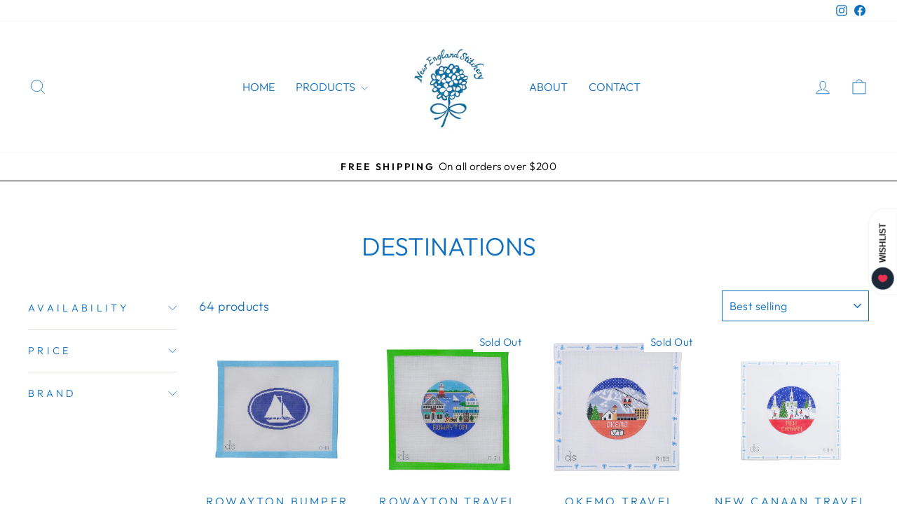

--- FILE ---
content_type: text/html; charset=utf-8
request_url: https://newenglandstitchery.com/collections/destinations
body_size: 34011
content:
<!doctype html>
<html class="no-js" lang="en" dir="ltr">
<head>
<script type="text/javascript" src="https://edge.personalizer.io/storefront/2.0.0/js/shopify/storefront.min.js?key=hdbwr-f1b4g9kn0n8j0rw-qhvuy&shop=newenglandstitchery.myshopify.com"></script>
<script>
window.LimeSpot = window.LimeSpot === undefined ? {} : LimeSpot;
LimeSpot.PageInfo = { Type: "Collection", ReferenceIdentifier: "396029329665", Personalized: false };

LimeSpot.StoreInfo = { Theme: "Updated copy of New England Stitchery by Rialto..." };


LimeSpot.CartItems = [];
</script>





  <meta charset="utf-8">
  <meta http-equiv="X-UA-Compatible" content="IE=edge,chrome=1">
  <meta name="viewport" content="width=device-width,initial-scale=1">
  <meta name="theme-color" content="#0e70bf">
  <link rel="canonical" href="https://newenglandstitchery.com/collections/destinations">
  <link rel="preconnect" href="https://cdn.shopify.com" crossorigin>
  <link rel="preconnect" href="https://fonts.shopifycdn.com" crossorigin>
  <link rel="dns-prefetch" href="https://productreviews.shopifycdn.com">
  <link rel="dns-prefetch" href="https://ajax.googleapis.com">
  <link rel="dns-prefetch" href="https://maps.googleapis.com">
  <link rel="dns-prefetch" href="https://maps.gstatic.com"><link rel="shortcut icon" href="//newenglandstitchery.com/cdn/shop/files/382B3075-2F87-462C-9A94-EAA77E67B554_1_201_a_32x32.jpg?v=1674497401" type="image/png" /><title>Destinations
&ndash; New England Stitchery
</title>
<meta property="og:site_name" content="New England Stitchery">
  <meta property="og:url" content="https://newenglandstitchery.com/collections/destinations">
  <meta property="og:title" content="Destinations">
  <meta property="og:type" content="website">
  <meta property="og:description" content="Here at NES we go out of our way to make everyone feel welcome from beginner to expert. Our team thrives on curating for our clients a fun, fresh, and vibrant collection of canvases, threads, fabrics, and accessories with a unique, New England focus. We are based in Darien, CT and are owned and operated by women."><meta name="twitter:site" content="@">
  <meta name="twitter:card" content="summary_large_image">
  <meta name="twitter:title" content="Destinations">
  <meta name="twitter:description" content="Here at NES we go out of our way to make everyone feel welcome from beginner to expert. Our team thrives on curating for our clients a fun, fresh, and vibrant collection of canvases, threads, fabrics, and accessories with a unique, New England focus. We are based in Darien, CT and are owned and operated by women.">
<style data-shopify>@font-face {
  font-family: Outfit;
  font-weight: 300;
  font-style: normal;
  font-display: swap;
  src: url("//newenglandstitchery.com/cdn/fonts/outfit/outfit_n3.8c97ae4c4fac7c2ea467a6dc784857f4de7e0e37.woff2") format("woff2"),
       url("//newenglandstitchery.com/cdn/fonts/outfit/outfit_n3.b50a189ccde91f9bceee88f207c18c09f0b62a7b.woff") format("woff");
}

  @font-face {
  font-family: Outfit;
  font-weight: 300;
  font-style: normal;
  font-display: swap;
  src: url("//newenglandstitchery.com/cdn/fonts/outfit/outfit_n3.8c97ae4c4fac7c2ea467a6dc784857f4de7e0e37.woff2") format("woff2"),
       url("//newenglandstitchery.com/cdn/fonts/outfit/outfit_n3.b50a189ccde91f9bceee88f207c18c09f0b62a7b.woff") format("woff");
}


  @font-face {
  font-family: Outfit;
  font-weight: 600;
  font-style: normal;
  font-display: swap;
  src: url("//newenglandstitchery.com/cdn/fonts/outfit/outfit_n6.dfcbaa80187851df2e8384061616a8eaa1702fdc.woff2") format("woff2"),
       url("//newenglandstitchery.com/cdn/fonts/outfit/outfit_n6.88384e9fc3e36038624caccb938f24ea8008a91d.woff") format("woff");
}

  
  
</style><link href="//newenglandstitchery.com/cdn/shop/t/6/assets/theme.css?v=154642182235670526771728228210" rel="stylesheet" type="text/css" media="all" />
<style data-shopify>:root {
    --typeHeaderPrimary: Outfit;
    --typeHeaderFallback: sans-serif;
    --typeHeaderSize: 36px;
    --typeHeaderWeight: 300;
    --typeHeaderLineHeight: 1;
    --typeHeaderSpacing: 0.0em;

    --typeBasePrimary:Outfit;
    --typeBaseFallback:sans-serif;
    --typeBaseSize: 18px;
    --typeBaseWeight: 300;
    --typeBaseSpacing: 0.025em;
    --typeBaseLineHeight: 1.4;
    --typeBaselineHeightMinus01: 1.3;

    --typeCollectionTitle: 20px;

    --iconWeight: 2px;
    --iconLinecaps: miter;

    
        --buttonRadius: 0;
    

    --colorGridOverlayOpacity: 0.1;
    }

    .placeholder-content {
    background-image: linear-gradient(100deg, #ffffff 40%, #f7f7f7 63%, #ffffff 79%);
    }</style><script>
    document.documentElement.className = document.documentElement.className.replace('no-js', 'js');

    window.theme = window.theme || {};
    theme.routes = {
      home: "/",
      cart: "/cart.js",
      cartPage: "/cart",
      cartAdd: "/cart/add.js",
      cartChange: "/cart/change.js",
      search: "/search",
      predictiveSearch: "/search/suggest"
    };
    theme.strings = {
      soldOut: "Sold Out",
      unavailable: "Unavailable",
      inStockLabel: "In stock, ready to ship",
      oneStockLabel: "Low stock - [count] item left",
      otherStockLabel: "Low stock - [count] items left",
      willNotShipUntil: "Ready to ship [date]",
      willBeInStockAfter: "Back in stock [date]",
      waitingForStock: "Backordered, shipping soon",
      savePrice: "Save [saved_amount]",
      cartEmpty: "Your cart is currently empty.",
      cartTermsConfirmation: "You must agree with the terms and conditions of sales to check out",
      searchCollections: "Collections",
      searchPages: "Pages",
      searchArticles: "Articles",
      productFrom: "from ",
      maxQuantity: "You can only have [quantity] of [title] in your cart."
    };
    theme.settings = {
      cartType: "drawer",
      isCustomerTemplate: false,
      moneyFormat: "${{amount}}",
      saveType: "dollar",
      productImageSize: "natural",
      productImageCover: false,
      predictiveSearch: true,
      predictiveSearchType: null,
      predictiveSearchVendor: false,
      predictiveSearchPrice: false,
      quickView: false,
      themeName: 'Impulse',
      themeVersion: "7.5.2"
    };
  </script>

  <script>window.performance && window.performance.mark && window.performance.mark('shopify.content_for_header.start');</script><meta name="facebook-domain-verification" content="xifp7c5d9ns6u7oero2e84fjue8fja">
<meta id="shopify-digital-wallet" name="shopify-digital-wallet" content="/65234272513/digital_wallets/dialog">
<meta name="shopify-checkout-api-token" content="1b3e12a379172e824fed6558abf459cc">
<meta id="in-context-paypal-metadata" data-shop-id="65234272513" data-venmo-supported="false" data-environment="production" data-locale="en_US" data-paypal-v4="true" data-currency="USD">
<link rel="alternate" type="application/atom+xml" title="Feed" href="/collections/destinations.atom" />
<link rel="next" href="/collections/destinations?page=2">
<link rel="alternate" type="application/json+oembed" href="https://newenglandstitchery.com/collections/destinations.oembed">
<script async="async" src="/checkouts/internal/preloads.js?locale=en-US"></script>
<link rel="preconnect" href="https://shop.app" crossorigin="anonymous">
<script async="async" src="https://shop.app/checkouts/internal/preloads.js?locale=en-US&shop_id=65234272513" crossorigin="anonymous"></script>
<script id="apple-pay-shop-capabilities" type="application/json">{"shopId":65234272513,"countryCode":"US","currencyCode":"USD","merchantCapabilities":["supports3DS"],"merchantId":"gid:\/\/shopify\/Shop\/65234272513","merchantName":"New England Stitchery","requiredBillingContactFields":["postalAddress","email"],"requiredShippingContactFields":["postalAddress","email"],"shippingType":"shipping","supportedNetworks":["visa","masterCard","amex","discover","elo","jcb"],"total":{"type":"pending","label":"New England Stitchery","amount":"1.00"},"shopifyPaymentsEnabled":true,"supportsSubscriptions":true}</script>
<script id="shopify-features" type="application/json">{"accessToken":"1b3e12a379172e824fed6558abf459cc","betas":["rich-media-storefront-analytics"],"domain":"newenglandstitchery.com","predictiveSearch":true,"shopId":65234272513,"locale":"en"}</script>
<script>var Shopify = Shopify || {};
Shopify.shop = "newenglandstitchery.myshopify.com";
Shopify.locale = "en";
Shopify.currency = {"active":"USD","rate":"1.0"};
Shopify.country = "US";
Shopify.theme = {"name":"Updated copy of New England Stitchery by Rialto...","id":145385357569,"schema_name":"Impulse","schema_version":"7.5.2","theme_store_id":857,"role":"main"};
Shopify.theme.handle = "null";
Shopify.theme.style = {"id":null,"handle":null};
Shopify.cdnHost = "newenglandstitchery.com/cdn";
Shopify.routes = Shopify.routes || {};
Shopify.routes.root = "/";</script>
<script type="module">!function(o){(o.Shopify=o.Shopify||{}).modules=!0}(window);</script>
<script>!function(o){function n(){var o=[];function n(){o.push(Array.prototype.slice.apply(arguments))}return n.q=o,n}var t=o.Shopify=o.Shopify||{};t.loadFeatures=n(),t.autoloadFeatures=n()}(window);</script>
<script>
  window.ShopifyPay = window.ShopifyPay || {};
  window.ShopifyPay.apiHost = "shop.app\/pay";
  window.ShopifyPay.redirectState = null;
</script>
<script id="shop-js-analytics" type="application/json">{"pageType":"collection"}</script>
<script defer="defer" async type="module" src="//newenglandstitchery.com/cdn/shopifycloud/shop-js/modules/v2/client.init-shop-cart-sync_BdyHc3Nr.en.esm.js"></script>
<script defer="defer" async type="module" src="//newenglandstitchery.com/cdn/shopifycloud/shop-js/modules/v2/chunk.common_Daul8nwZ.esm.js"></script>
<script type="module">
  await import("//newenglandstitchery.com/cdn/shopifycloud/shop-js/modules/v2/client.init-shop-cart-sync_BdyHc3Nr.en.esm.js");
await import("//newenglandstitchery.com/cdn/shopifycloud/shop-js/modules/v2/chunk.common_Daul8nwZ.esm.js");

  window.Shopify.SignInWithShop?.initShopCartSync?.({"fedCMEnabled":true,"windoidEnabled":true});

</script>
<script>
  window.Shopify = window.Shopify || {};
  if (!window.Shopify.featureAssets) window.Shopify.featureAssets = {};
  window.Shopify.featureAssets['shop-js'] = {"shop-cart-sync":["modules/v2/client.shop-cart-sync_QYOiDySF.en.esm.js","modules/v2/chunk.common_Daul8nwZ.esm.js"],"init-fed-cm":["modules/v2/client.init-fed-cm_DchLp9rc.en.esm.js","modules/v2/chunk.common_Daul8nwZ.esm.js"],"shop-button":["modules/v2/client.shop-button_OV7bAJc5.en.esm.js","modules/v2/chunk.common_Daul8nwZ.esm.js"],"init-windoid":["modules/v2/client.init-windoid_DwxFKQ8e.en.esm.js","modules/v2/chunk.common_Daul8nwZ.esm.js"],"shop-cash-offers":["modules/v2/client.shop-cash-offers_DWtL6Bq3.en.esm.js","modules/v2/chunk.common_Daul8nwZ.esm.js","modules/v2/chunk.modal_CQq8HTM6.esm.js"],"shop-toast-manager":["modules/v2/client.shop-toast-manager_CX9r1SjA.en.esm.js","modules/v2/chunk.common_Daul8nwZ.esm.js"],"init-shop-email-lookup-coordinator":["modules/v2/client.init-shop-email-lookup-coordinator_UhKnw74l.en.esm.js","modules/v2/chunk.common_Daul8nwZ.esm.js"],"pay-button":["modules/v2/client.pay-button_DzxNnLDY.en.esm.js","modules/v2/chunk.common_Daul8nwZ.esm.js"],"avatar":["modules/v2/client.avatar_BTnouDA3.en.esm.js"],"init-shop-cart-sync":["modules/v2/client.init-shop-cart-sync_BdyHc3Nr.en.esm.js","modules/v2/chunk.common_Daul8nwZ.esm.js"],"shop-login-button":["modules/v2/client.shop-login-button_D8B466_1.en.esm.js","modules/v2/chunk.common_Daul8nwZ.esm.js","modules/v2/chunk.modal_CQq8HTM6.esm.js"],"init-customer-accounts-sign-up":["modules/v2/client.init-customer-accounts-sign-up_C8fpPm4i.en.esm.js","modules/v2/client.shop-login-button_D8B466_1.en.esm.js","modules/v2/chunk.common_Daul8nwZ.esm.js","modules/v2/chunk.modal_CQq8HTM6.esm.js"],"init-shop-for-new-customer-accounts":["modules/v2/client.init-shop-for-new-customer-accounts_CVTO0Ztu.en.esm.js","modules/v2/client.shop-login-button_D8B466_1.en.esm.js","modules/v2/chunk.common_Daul8nwZ.esm.js","modules/v2/chunk.modal_CQq8HTM6.esm.js"],"init-customer-accounts":["modules/v2/client.init-customer-accounts_dRgKMfrE.en.esm.js","modules/v2/client.shop-login-button_D8B466_1.en.esm.js","modules/v2/chunk.common_Daul8nwZ.esm.js","modules/v2/chunk.modal_CQq8HTM6.esm.js"],"shop-follow-button":["modules/v2/client.shop-follow-button_CkZpjEct.en.esm.js","modules/v2/chunk.common_Daul8nwZ.esm.js","modules/v2/chunk.modal_CQq8HTM6.esm.js"],"lead-capture":["modules/v2/client.lead-capture_BntHBhfp.en.esm.js","modules/v2/chunk.common_Daul8nwZ.esm.js","modules/v2/chunk.modal_CQq8HTM6.esm.js"],"checkout-modal":["modules/v2/client.checkout-modal_CfxcYbTm.en.esm.js","modules/v2/chunk.common_Daul8nwZ.esm.js","modules/v2/chunk.modal_CQq8HTM6.esm.js"],"shop-login":["modules/v2/client.shop-login_Da4GZ2H6.en.esm.js","modules/v2/chunk.common_Daul8nwZ.esm.js","modules/v2/chunk.modal_CQq8HTM6.esm.js"],"payment-terms":["modules/v2/client.payment-terms_MV4M3zvL.en.esm.js","modules/v2/chunk.common_Daul8nwZ.esm.js","modules/v2/chunk.modal_CQq8HTM6.esm.js"]};
</script>
<script>(function() {
  var isLoaded = false;
  function asyncLoad() {
    if (isLoaded) return;
    isLoaded = true;
    var urls = ["\/\/cdn.shopify.com\/proxy\/25d43fbbb8ceac7bb1dc727a44097a797f41105b27c06933901a96bfca89c232\/forms-akamai.smsbump.com\/572587\/form_143531.js?ver=1715806457\u0026shop=newenglandstitchery.myshopify.com\u0026sp-cache-control=cHVibGljLCBtYXgtYWdlPTkwMA","https:\/\/edge.personalizer.io\/storefront\/2.0.0\/js\/shopify\/storefront.min.js?key=hdbwr-f1b4g9kn0n8j0rw-qhvuy\u0026shop=newenglandstitchery.myshopify.com","https:\/\/img0.socialshopwave.com\/ssw-empty.js?shop=newenglandstitchery.myshopify.com"];
    for (var i = 0; i < urls.length; i++) {
      var s = document.createElement('script');
      s.type = 'text/javascript';
      s.async = true;
      s.src = urls[i];
      var x = document.getElementsByTagName('script')[0];
      x.parentNode.insertBefore(s, x);
    }
  };
  if(window.attachEvent) {
    window.attachEvent('onload', asyncLoad);
  } else {
    window.addEventListener('load', asyncLoad, false);
  }
})();</script>
<script id="__st">var __st={"a":65234272513,"offset":-18000,"reqid":"546d6794-255d-446c-9e9c-72225d3f4e65-1768944539","pageurl":"newenglandstitchery.com\/collections\/destinations","u":"9fa374855131","p":"collection","rtyp":"collection","rid":396029329665};</script>
<script>window.ShopifyPaypalV4VisibilityTracking = true;</script>
<script id="captcha-bootstrap">!function(){'use strict';const t='contact',e='account',n='new_comment',o=[[t,t],['blogs',n],['comments',n],[t,'customer']],c=[[e,'customer_login'],[e,'guest_login'],[e,'recover_customer_password'],[e,'create_customer']],r=t=>t.map((([t,e])=>`form[action*='/${t}']:not([data-nocaptcha='true']) input[name='form_type'][value='${e}']`)).join(','),a=t=>()=>t?[...document.querySelectorAll(t)].map((t=>t.form)):[];function s(){const t=[...o],e=r(t);return a(e)}const i='password',u='form_key',d=['recaptcha-v3-token','g-recaptcha-response','h-captcha-response',i],f=()=>{try{return window.sessionStorage}catch{return}},m='__shopify_v',_=t=>t.elements[u];function p(t,e,n=!1){try{const o=window.sessionStorage,c=JSON.parse(o.getItem(e)),{data:r}=function(t){const{data:e,action:n}=t;return t[m]||n?{data:e,action:n}:{data:t,action:n}}(c);for(const[e,n]of Object.entries(r))t.elements[e]&&(t.elements[e].value=n);n&&o.removeItem(e)}catch(o){console.error('form repopulation failed',{error:o})}}const l='form_type',E='cptcha';function T(t){t.dataset[E]=!0}const w=window,h=w.document,L='Shopify',v='ce_forms',y='captcha';let A=!1;((t,e)=>{const n=(g='f06e6c50-85a8-45c8-87d0-21a2b65856fe',I='https://cdn.shopify.com/shopifycloud/storefront-forms-hcaptcha/ce_storefront_forms_captcha_hcaptcha.v1.5.2.iife.js',D={infoText:'Protected by hCaptcha',privacyText:'Privacy',termsText:'Terms'},(t,e,n)=>{const o=w[L][v],c=o.bindForm;if(c)return c(t,g,e,D).then(n);var r;o.q.push([[t,g,e,D],n]),r=I,A||(h.body.append(Object.assign(h.createElement('script'),{id:'captcha-provider',async:!0,src:r})),A=!0)});var g,I,D;w[L]=w[L]||{},w[L][v]=w[L][v]||{},w[L][v].q=[],w[L][y]=w[L][y]||{},w[L][y].protect=function(t,e){n(t,void 0,e),T(t)},Object.freeze(w[L][y]),function(t,e,n,w,h,L){const[v,y,A,g]=function(t,e,n){const i=e?o:[],u=t?c:[],d=[...i,...u],f=r(d),m=r(i),_=r(d.filter((([t,e])=>n.includes(e))));return[a(f),a(m),a(_),s()]}(w,h,L),I=t=>{const e=t.target;return e instanceof HTMLFormElement?e:e&&e.form},D=t=>v().includes(t);t.addEventListener('submit',(t=>{const e=I(t);if(!e)return;const n=D(e)&&!e.dataset.hcaptchaBound&&!e.dataset.recaptchaBound,o=_(e),c=g().includes(e)&&(!o||!o.value);(n||c)&&t.preventDefault(),c&&!n&&(function(t){try{if(!f())return;!function(t){const e=f();if(!e)return;const n=_(t);if(!n)return;const o=n.value;o&&e.removeItem(o)}(t);const e=Array.from(Array(32),(()=>Math.random().toString(36)[2])).join('');!function(t,e){_(t)||t.append(Object.assign(document.createElement('input'),{type:'hidden',name:u})),t.elements[u].value=e}(t,e),function(t,e){const n=f();if(!n)return;const o=[...t.querySelectorAll(`input[type='${i}']`)].map((({name:t})=>t)),c=[...d,...o],r={};for(const[a,s]of new FormData(t).entries())c.includes(a)||(r[a]=s);n.setItem(e,JSON.stringify({[m]:1,action:t.action,data:r}))}(t,e)}catch(e){console.error('failed to persist form',e)}}(e),e.submit())}));const S=(t,e)=>{t&&!t.dataset[E]&&(n(t,e.some((e=>e===t))),T(t))};for(const o of['focusin','change'])t.addEventListener(o,(t=>{const e=I(t);D(e)&&S(e,y())}));const B=e.get('form_key'),M=e.get(l),P=B&&M;t.addEventListener('DOMContentLoaded',(()=>{const t=y();if(P)for(const e of t)e.elements[l].value===M&&p(e,B);[...new Set([...A(),...v().filter((t=>'true'===t.dataset.shopifyCaptcha))])].forEach((e=>S(e,t)))}))}(h,new URLSearchParams(w.location.search),n,t,e,['guest_login'])})(!0,!0)}();</script>
<script integrity="sha256-4kQ18oKyAcykRKYeNunJcIwy7WH5gtpwJnB7kiuLZ1E=" data-source-attribution="shopify.loadfeatures" defer="defer" src="//newenglandstitchery.com/cdn/shopifycloud/storefront/assets/storefront/load_feature-a0a9edcb.js" crossorigin="anonymous"></script>
<script crossorigin="anonymous" defer="defer" src="//newenglandstitchery.com/cdn/shopifycloud/storefront/assets/shopify_pay/storefront-65b4c6d7.js?v=20250812"></script>
<script data-source-attribution="shopify.dynamic_checkout.dynamic.init">var Shopify=Shopify||{};Shopify.PaymentButton=Shopify.PaymentButton||{isStorefrontPortableWallets:!0,init:function(){window.Shopify.PaymentButton.init=function(){};var t=document.createElement("script");t.src="https://newenglandstitchery.com/cdn/shopifycloud/portable-wallets/latest/portable-wallets.en.js",t.type="module",document.head.appendChild(t)}};
</script>
<script data-source-attribution="shopify.dynamic_checkout.buyer_consent">
  function portableWalletsHideBuyerConsent(e){var t=document.getElementById("shopify-buyer-consent"),n=document.getElementById("shopify-subscription-policy-button");t&&n&&(t.classList.add("hidden"),t.setAttribute("aria-hidden","true"),n.removeEventListener("click",e))}function portableWalletsShowBuyerConsent(e){var t=document.getElementById("shopify-buyer-consent"),n=document.getElementById("shopify-subscription-policy-button");t&&n&&(t.classList.remove("hidden"),t.removeAttribute("aria-hidden"),n.addEventListener("click",e))}window.Shopify?.PaymentButton&&(window.Shopify.PaymentButton.hideBuyerConsent=portableWalletsHideBuyerConsent,window.Shopify.PaymentButton.showBuyerConsent=portableWalletsShowBuyerConsent);
</script>
<script data-source-attribution="shopify.dynamic_checkout.cart.bootstrap">document.addEventListener("DOMContentLoaded",(function(){function t(){return document.querySelector("shopify-accelerated-checkout-cart, shopify-accelerated-checkout")}if(t())Shopify.PaymentButton.init();else{new MutationObserver((function(e,n){t()&&(Shopify.PaymentButton.init(),n.disconnect())})).observe(document.body,{childList:!0,subtree:!0})}}));
</script>
<link id="shopify-accelerated-checkout-styles" rel="stylesheet" media="screen" href="https://newenglandstitchery.com/cdn/shopifycloud/portable-wallets/latest/accelerated-checkout-backwards-compat.css" crossorigin="anonymous">
<style id="shopify-accelerated-checkout-cart">
        #shopify-buyer-consent {
  margin-top: 1em;
  display: inline-block;
  width: 100%;
}

#shopify-buyer-consent.hidden {
  display: none;
}

#shopify-subscription-policy-button {
  background: none;
  border: none;
  padding: 0;
  text-decoration: underline;
  font-size: inherit;
  cursor: pointer;
}

#shopify-subscription-policy-button::before {
  box-shadow: none;
}

      </style>

<script>window.performance && window.performance.mark && window.performance.mark('shopify.content_for_header.end');</script>

  <script src="//newenglandstitchery.com/cdn/shop/t/6/assets/vendor-scripts-v11.js" defer="defer"></script><script src="//newenglandstitchery.com/cdn/shop/t/6/assets/theme.js?v=5752361098415077631728228189" defer="defer"></script>
<script src="https://cdn.shopify.com/extensions/0199c445-e194-733b-8eb3-b482649d0702/meta-shop-insta-fb-61/assets/clicktracking.js" type="text/javascript" defer="defer"></script>
<link href="https://monorail-edge.shopifysvc.com" rel="dns-prefetch">
<script>(function(){if ("sendBeacon" in navigator && "performance" in window) {try {var session_token_from_headers = performance.getEntriesByType('navigation')[0].serverTiming.find(x => x.name == '_s').description;} catch {var session_token_from_headers = undefined;}var session_cookie_matches = document.cookie.match(/_shopify_s=([^;]*)/);var session_token_from_cookie = session_cookie_matches && session_cookie_matches.length === 2 ? session_cookie_matches[1] : "";var session_token = session_token_from_headers || session_token_from_cookie || "";function handle_abandonment_event(e) {var entries = performance.getEntries().filter(function(entry) {return /monorail-edge.shopifysvc.com/.test(entry.name);});if (!window.abandonment_tracked && entries.length === 0) {window.abandonment_tracked = true;var currentMs = Date.now();var navigation_start = performance.timing.navigationStart;var payload = {shop_id: 65234272513,url: window.location.href,navigation_start,duration: currentMs - navigation_start,session_token,page_type: "collection"};window.navigator.sendBeacon("https://monorail-edge.shopifysvc.com/v1/produce", JSON.stringify({schema_id: "online_store_buyer_site_abandonment/1.1",payload: payload,metadata: {event_created_at_ms: currentMs,event_sent_at_ms: currentMs}}));}}window.addEventListener('pagehide', handle_abandonment_event);}}());</script>
<script id="web-pixels-manager-setup">(function e(e,d,r,n,o){if(void 0===o&&(o={}),!Boolean(null===(a=null===(i=window.Shopify)||void 0===i?void 0:i.analytics)||void 0===a?void 0:a.replayQueue)){var i,a;window.Shopify=window.Shopify||{};var t=window.Shopify;t.analytics=t.analytics||{};var s=t.analytics;s.replayQueue=[],s.publish=function(e,d,r){return s.replayQueue.push([e,d,r]),!0};try{self.performance.mark("wpm:start")}catch(e){}var l=function(){var e={modern:/Edge?\/(1{2}[4-9]|1[2-9]\d|[2-9]\d{2}|\d{4,})\.\d+(\.\d+|)|Firefox\/(1{2}[4-9]|1[2-9]\d|[2-9]\d{2}|\d{4,})\.\d+(\.\d+|)|Chrom(ium|e)\/(9{2}|\d{3,})\.\d+(\.\d+|)|(Maci|X1{2}).+ Version\/(15\.\d+|(1[6-9]|[2-9]\d|\d{3,})\.\d+)([,.]\d+|)( \(\w+\)|)( Mobile\/\w+|) Safari\/|Chrome.+OPR\/(9{2}|\d{3,})\.\d+\.\d+|(CPU[ +]OS|iPhone[ +]OS|CPU[ +]iPhone|CPU IPhone OS|CPU iPad OS)[ +]+(15[._]\d+|(1[6-9]|[2-9]\d|\d{3,})[._]\d+)([._]\d+|)|Android:?[ /-](13[3-9]|1[4-9]\d|[2-9]\d{2}|\d{4,})(\.\d+|)(\.\d+|)|Android.+Firefox\/(13[5-9]|1[4-9]\d|[2-9]\d{2}|\d{4,})\.\d+(\.\d+|)|Android.+Chrom(ium|e)\/(13[3-9]|1[4-9]\d|[2-9]\d{2}|\d{4,})\.\d+(\.\d+|)|SamsungBrowser\/([2-9]\d|\d{3,})\.\d+/,legacy:/Edge?\/(1[6-9]|[2-9]\d|\d{3,})\.\d+(\.\d+|)|Firefox\/(5[4-9]|[6-9]\d|\d{3,})\.\d+(\.\d+|)|Chrom(ium|e)\/(5[1-9]|[6-9]\d|\d{3,})\.\d+(\.\d+|)([\d.]+$|.*Safari\/(?![\d.]+ Edge\/[\d.]+$))|(Maci|X1{2}).+ Version\/(10\.\d+|(1[1-9]|[2-9]\d|\d{3,})\.\d+)([,.]\d+|)( \(\w+\)|)( Mobile\/\w+|) Safari\/|Chrome.+OPR\/(3[89]|[4-9]\d|\d{3,})\.\d+\.\d+|(CPU[ +]OS|iPhone[ +]OS|CPU[ +]iPhone|CPU IPhone OS|CPU iPad OS)[ +]+(10[._]\d+|(1[1-9]|[2-9]\d|\d{3,})[._]\d+)([._]\d+|)|Android:?[ /-](13[3-9]|1[4-9]\d|[2-9]\d{2}|\d{4,})(\.\d+|)(\.\d+|)|Mobile Safari.+OPR\/([89]\d|\d{3,})\.\d+\.\d+|Android.+Firefox\/(13[5-9]|1[4-9]\d|[2-9]\d{2}|\d{4,})\.\d+(\.\d+|)|Android.+Chrom(ium|e)\/(13[3-9]|1[4-9]\d|[2-9]\d{2}|\d{4,})\.\d+(\.\d+|)|Android.+(UC? ?Browser|UCWEB|U3)[ /]?(15\.([5-9]|\d{2,})|(1[6-9]|[2-9]\d|\d{3,})\.\d+)\.\d+|SamsungBrowser\/(5\.\d+|([6-9]|\d{2,})\.\d+)|Android.+MQ{2}Browser\/(14(\.(9|\d{2,})|)|(1[5-9]|[2-9]\d|\d{3,})(\.\d+|))(\.\d+|)|K[Aa][Ii]OS\/(3\.\d+|([4-9]|\d{2,})\.\d+)(\.\d+|)/},d=e.modern,r=e.legacy,n=navigator.userAgent;return n.match(d)?"modern":n.match(r)?"legacy":"unknown"}(),u="modern"===l?"modern":"legacy",c=(null!=n?n:{modern:"",legacy:""})[u],f=function(e){return[e.baseUrl,"/wpm","/b",e.hashVersion,"modern"===e.buildTarget?"m":"l",".js"].join("")}({baseUrl:d,hashVersion:r,buildTarget:u}),m=function(e){var d=e.version,r=e.bundleTarget,n=e.surface,o=e.pageUrl,i=e.monorailEndpoint;return{emit:function(e){var a=e.status,t=e.errorMsg,s=(new Date).getTime(),l=JSON.stringify({metadata:{event_sent_at_ms:s},events:[{schema_id:"web_pixels_manager_load/3.1",payload:{version:d,bundle_target:r,page_url:o,status:a,surface:n,error_msg:t},metadata:{event_created_at_ms:s}}]});if(!i)return console&&console.warn&&console.warn("[Web Pixels Manager] No Monorail endpoint provided, skipping logging."),!1;try{return self.navigator.sendBeacon.bind(self.navigator)(i,l)}catch(e){}var u=new XMLHttpRequest;try{return u.open("POST",i,!0),u.setRequestHeader("Content-Type","text/plain"),u.send(l),!0}catch(e){return console&&console.warn&&console.warn("[Web Pixels Manager] Got an unhandled error while logging to Monorail."),!1}}}}({version:r,bundleTarget:l,surface:e.surface,pageUrl:self.location.href,monorailEndpoint:e.monorailEndpoint});try{o.browserTarget=l,function(e){var d=e.src,r=e.async,n=void 0===r||r,o=e.onload,i=e.onerror,a=e.sri,t=e.scriptDataAttributes,s=void 0===t?{}:t,l=document.createElement("script"),u=document.querySelector("head"),c=document.querySelector("body");if(l.async=n,l.src=d,a&&(l.integrity=a,l.crossOrigin="anonymous"),s)for(var f in s)if(Object.prototype.hasOwnProperty.call(s,f))try{l.dataset[f]=s[f]}catch(e){}if(o&&l.addEventListener("load",o),i&&l.addEventListener("error",i),u)u.appendChild(l);else{if(!c)throw new Error("Did not find a head or body element to append the script");c.appendChild(l)}}({src:f,async:!0,onload:function(){if(!function(){var e,d;return Boolean(null===(d=null===(e=window.Shopify)||void 0===e?void 0:e.analytics)||void 0===d?void 0:d.initialized)}()){var d=window.webPixelsManager.init(e)||void 0;if(d){var r=window.Shopify.analytics;r.replayQueue.forEach((function(e){var r=e[0],n=e[1],o=e[2];d.publishCustomEvent(r,n,o)})),r.replayQueue=[],r.publish=d.publishCustomEvent,r.visitor=d.visitor,r.initialized=!0}}},onerror:function(){return m.emit({status:"failed",errorMsg:"".concat(f," has failed to load")})},sri:function(e){var d=/^sha384-[A-Za-z0-9+/=]+$/;return"string"==typeof e&&d.test(e)}(c)?c:"",scriptDataAttributes:o}),m.emit({status:"loading"})}catch(e){m.emit({status:"failed",errorMsg:(null==e?void 0:e.message)||"Unknown error"})}}})({shopId: 65234272513,storefrontBaseUrl: "https://newenglandstitchery.com",extensionsBaseUrl: "https://extensions.shopifycdn.com/cdn/shopifycloud/web-pixels-manager",monorailEndpoint: "https://monorail-edge.shopifysvc.com/unstable/produce_batch",surface: "storefront-renderer",enabledBetaFlags: ["2dca8a86"],webPixelsConfigList: [{"id":"1012433153","configuration":"{\"subscriberKey\":\"3bzr0-pna1yi4c9bx0txy8bhi0xfl-qxyzj\"}","eventPayloadVersion":"v1","runtimeContext":"STRICT","scriptVersion":"7f2756b79c173d049d70f9666ae55467","type":"APP","apiClientId":155369,"privacyPurposes":["ANALYTICS","PREFERENCES"],"dataSharingAdjustments":{"protectedCustomerApprovalScopes":["read_customer_address","read_customer_email","read_customer_name","read_customer_personal_data","read_customer_phone"]}},{"id":"80937217","eventPayloadVersion":"v1","runtimeContext":"LAX","scriptVersion":"1","type":"CUSTOM","privacyPurposes":["ANALYTICS"],"name":"Google Analytics tag (migrated)"},{"id":"shopify-app-pixel","configuration":"{}","eventPayloadVersion":"v1","runtimeContext":"STRICT","scriptVersion":"0450","apiClientId":"shopify-pixel","type":"APP","privacyPurposes":["ANALYTICS","MARKETING"]},{"id":"shopify-custom-pixel","eventPayloadVersion":"v1","runtimeContext":"LAX","scriptVersion":"0450","apiClientId":"shopify-pixel","type":"CUSTOM","privacyPurposes":["ANALYTICS","MARKETING"]}],isMerchantRequest: false,initData: {"shop":{"name":"New England Stitchery","paymentSettings":{"currencyCode":"USD"},"myshopifyDomain":"newenglandstitchery.myshopify.com","countryCode":"US","storefrontUrl":"https:\/\/newenglandstitchery.com"},"customer":null,"cart":null,"checkout":null,"productVariants":[],"purchasingCompany":null},},"https://newenglandstitchery.com/cdn","fcfee988w5aeb613cpc8e4bc33m6693e112",{"modern":"","legacy":""},{"shopId":"65234272513","storefrontBaseUrl":"https:\/\/newenglandstitchery.com","extensionBaseUrl":"https:\/\/extensions.shopifycdn.com\/cdn\/shopifycloud\/web-pixels-manager","surface":"storefront-renderer","enabledBetaFlags":"[\"2dca8a86\"]","isMerchantRequest":"false","hashVersion":"fcfee988w5aeb613cpc8e4bc33m6693e112","publish":"custom","events":"[[\"page_viewed\",{}],[\"collection_viewed\",{\"collection\":{\"id\":\"396029329665\",\"title\":\"Destinations\",\"productVariants\":[{\"price\":{\"amount\":70.0,\"currencyCode\":\"USD\"},\"product\":{\"title\":\"Rowayton Bumper Sticker\",\"vendor\":\"Doolittle Stitchery\",\"id\":\"7914764337409\",\"untranslatedTitle\":\"Rowayton Bumper Sticker\",\"url\":\"\/products\/rowayton-bumper-sticker\",\"type\":\"\"},\"id\":\"43586782691585\",\"image\":{\"src\":\"\/\/newenglandstitchery.com\/cdn\/shop\/products\/3C306952-9FB8-409B-BBEB-92B68B3A961D.jpg?v=1669108057\"},\"sku\":\"\",\"title\":\"Canvas\",\"untranslatedTitle\":\"Canvas\"},{\"price\":{\"amount\":77.0,\"currencyCode\":\"USD\"},\"product\":{\"title\":\"Rowayton Travel Round\",\"vendor\":\"Doolittle Stitchery\",\"id\":\"7914761388289\",\"untranslatedTitle\":\"Rowayton Travel Round\",\"url\":\"\/products\/rowayton-travel-round\",\"type\":\"\"},\"id\":\"43586766569729\",\"image\":{\"src\":\"\/\/newenglandstitchery.com\/cdn\/shop\/products\/95CA504A-7F8B-43DF-95B4-2E3D19EEB065.jpg?v=1669108053\"},\"sku\":\"\",\"title\":\"Canvas\",\"untranslatedTitle\":\"Canvas\"},{\"price\":{\"amount\":75.0,\"currencyCode\":\"USD\"},\"product\":{\"title\":\"Okemo Travel Round\",\"vendor\":\"Doolittle Stitchery\",\"id\":\"7959260922113\",\"untranslatedTitle\":\"Okemo Travel Round\",\"url\":\"\/products\/okemo-travel-round\",\"type\":\"\"},\"id\":\"43721357787393\",\"image\":{\"src\":\"\/\/newenglandstitchery.com\/cdn\/shop\/files\/Okemo_1.png?v=1712069398\"},\"sku\":\"\",\"title\":\"Canvas\",\"untranslatedTitle\":\"Canvas\"},{\"price\":{\"amount\":80.0,\"currencyCode\":\"USD\"},\"product\":{\"title\":\"New Canaan Travel Round Canvas\",\"vendor\":\"Doolittle Stitchery\",\"id\":\"7914747691265\",\"untranslatedTitle\":\"New Canaan Travel Round Canvas\",\"url\":\"\/products\/new-canaan-travel-round-canvas\",\"type\":\"\"},\"id\":\"43586729836801\",\"image\":{\"src\":\"\/\/newenglandstitchery.com\/cdn\/shop\/files\/NewCanaan.jpg?v=1698397701\"},\"sku\":\"\",\"title\":\"Canvas\",\"untranslatedTitle\":\"Canvas\"},{\"price\":{\"amount\":77.0,\"currencyCode\":\"USD\"},\"product\":{\"title\":\"Kiawah Round\",\"vendor\":\"Doolittle Stitchery\",\"id\":\"7933076898049\",\"untranslatedTitle\":\"Kiawah Round\",\"url\":\"\/products\/kiawah-round\",\"type\":\"\"},\"id\":\"43643464155393\",\"image\":{\"src\":\"\/\/newenglandstitchery.com\/cdn\/shop\/files\/KiawahIsland.jpg?v=1698397720\"},\"sku\":\"\",\"title\":\"Canvas\",\"untranslatedTitle\":\"Canvas\"},{\"price\":{\"amount\":65.0,\"currencyCode\":\"USD\"},\"product\":{\"title\":\"Bahamian Beer\",\"vendor\":\"Pip and Roo\",\"id\":\"7921446387969\",\"untranslatedTitle\":\"Bahamian Beer\",\"url\":\"\/products\/bahamian-beer\",\"type\":\"\"},\"id\":\"43608019304705\",\"image\":{\"src\":\"\/\/newenglandstitchery.com\/cdn\/shop\/products\/14-DSCF6653_1.png?v=1680080774\"},\"sku\":\"\",\"title\":\"Canvas\",\"untranslatedTitle\":\"Canvas\"},{\"price\":{\"amount\":77.0,\"currencyCode\":\"USD\"},\"product\":{\"title\":\"Stratton Travel Round\",\"vendor\":\"Doolittle Stitchery\",\"id\":\"7914766205185\",\"untranslatedTitle\":\"Stratton Travel Round\",\"url\":\"\/products\/stratton-travel-round\",\"type\":\"\"},\"id\":\"43586801828097\",\"image\":{\"src\":\"\/\/newenglandstitchery.com\/cdn\/shop\/products\/D1F63863-7509-4ECF-ABE0-B5BBE752BDAB.jpg?v=1676538371\"},\"sku\":\"\",\"title\":\"Canvas\",\"untranslatedTitle\":\"Canvas\"},{\"price\":{\"amount\":77.0,\"currencyCode\":\"USD\"},\"product\":{\"title\":\"Darien Travel Round\",\"vendor\":\"Doolittle Stitchery\",\"id\":\"7914763157761\",\"untranslatedTitle\":\"Darien Travel Round\",\"url\":\"\/products\/darien-travel-round\",\"type\":\"\"},\"id\":\"43586775941377\",\"image\":{\"src\":\"\/\/newenglandstitchery.com\/cdn\/shop\/files\/Darien.jpg?v=1698397703\"},\"sku\":\"\",\"title\":\"Canvas\",\"untranslatedTitle\":\"Canvas\"},{\"price\":{\"amount\":75.0,\"currencyCode\":\"USD\"},\"product\":{\"title\":\"Charleston Travel Round\",\"vendor\":\"Doolittle Stitchery\",\"id\":\"7914762240257\",\"untranslatedTitle\":\"Charleston Travel Round\",\"url\":\"\/products\/charleston-travel-round\",\"type\":\"\"},\"id\":\"43586768601345\",\"image\":{\"src\":\"\/\/newenglandstitchery.com\/cdn\/shop\/files\/Charleston.jpg?v=1698397702\"},\"sku\":\"\",\"title\":\"Canvas\",\"untranslatedTitle\":\"Canvas\"},{\"price\":{\"amount\":75.0,\"currencyCode\":\"USD\"},\"product\":{\"title\":\"Kennebunkport  Sign\",\"vendor\":\"Over the Hill Needlepoint\",\"id\":\"8611738747137\",\"untranslatedTitle\":\"Kennebunkport  Sign\",\"url\":\"\/products\/kennebunkport-sign\",\"type\":\"\"},\"id\":\"45629728391425\",\"image\":{\"src\":\"\/\/newenglandstitchery.com\/cdn\/shop\/files\/Kennebunkport.png?v=1727829013\"},\"sku\":\"\",\"title\":\"Canvas\",\"untranslatedTitle\":\"Canvas\"},{\"price\":{\"amount\":75.0,\"currencyCode\":\"USD\"},\"product\":{\"title\":\"Palm Beach Travel Round\",\"vendor\":\"Doolittle Stitchery\",\"id\":\"7914378789121\",\"untranslatedTitle\":\"Palm Beach Travel Round\",\"url\":\"\/products\/palm-beach-travel-round\",\"type\":\"\"},\"id\":\"43586739732737\",\"image\":{\"src\":\"\/\/newenglandstitchery.com\/cdn\/shop\/files\/PalmBeach.jpg?v=1698397695\"},\"sku\":\"\",\"title\":\"Canvas\",\"untranslatedTitle\":\"Canvas\"},{\"price\":{\"amount\":53.0,\"currencyCode\":\"USD\"},\"product\":{\"title\":\"Camp Sea Gull\",\"vendor\":\"Over the Hill Needlepoint\",\"id\":\"8679343849729\",\"untranslatedTitle\":\"Camp Sea Gull\",\"url\":\"\/products\/camp-sea-gull\",\"type\":\"\"},\"id\":\"45949453566209\",\"image\":{\"src\":\"\/\/newenglandstitchery.com\/cdn\/shop\/files\/CampSeagull.png?v=1737709522\"},\"sku\":null,\"title\":\"Canvas\",\"untranslatedTitle\":\"Canvas\"},{\"price\":{\"amount\":53.0,\"currencyCode\":\"USD\"},\"product\":{\"title\":\"Greystone\",\"vendor\":\"Susan Battle Needlepoint\",\"id\":\"8611739173121\",\"untranslatedTitle\":\"Greystone\",\"url\":\"\/products\/greystone\",\"type\":\"\"},\"id\":\"45629737435393\",\"image\":{\"src\":\"\/\/newenglandstitchery.com\/cdn\/shop\/files\/Greystone.png?v=1727827849\"},\"sku\":\"\",\"title\":\"Canvas\",\"untranslatedTitle\":\"Canvas\"},{\"price\":{\"amount\":53.0,\"currencyCode\":\"USD\"},\"product\":{\"title\":\"Camp La Junta\",\"vendor\":\"Over the Hill Needlepoint\",\"id\":\"8611739074817\",\"untranslatedTitle\":\"Camp La Junta\",\"url\":\"\/products\/camp-la-junta\",\"type\":\"\"},\"id\":\"45629735272705\",\"image\":{\"src\":\"\/\/newenglandstitchery.com\/cdn\/shop\/files\/Lajunta.png?v=1727828063\"},\"sku\":\"\",\"title\":\"Canvas\",\"untranslatedTitle\":\"Canvas\"},{\"price\":{\"amount\":53.0,\"currencyCode\":\"USD\"},\"product\":{\"title\":\"Camp Longhorn\",\"vendor\":\"Over the Hill Needlepoint\",\"id\":\"8611738878209\",\"untranslatedTitle\":\"Camp Longhorn\",\"url\":\"\/products\/camp-longhorn\",\"type\":\"\"},\"id\":\"45629732225281\",\"image\":{\"src\":\"\/\/newenglandstitchery.com\/cdn\/shop\/files\/CampLonghorn.png?v=1727828194\"},\"sku\":\"\",\"title\":\"Canvas\",\"untranslatedTitle\":\"Canvas\"},{\"price\":{\"amount\":75.0,\"currencyCode\":\"USD\"},\"product\":{\"title\":\"Aspen Travel Round\",\"vendor\":\"Doolittle Stitchery\",\"id\":\"8066164424961\",\"untranslatedTitle\":\"Aspen Travel Round\",\"url\":\"\/products\/aspen-travel-round\",\"type\":\"\"},\"id\":\"44110091452673\",\"image\":{\"src\":\"\/\/newenglandstitchery.com\/cdn\/shop\/files\/Aspen.jpg?v=1698397787\"},\"sku\":null,\"title\":\"Canvas\",\"untranslatedTitle\":\"Canvas\"},{\"price\":{\"amount\":75.0,\"currencyCode\":\"USD\"},\"product\":{\"title\":\"Big Sky Travel Round\",\"vendor\":\"Doolittle Stitchery\",\"id\":\"7959256563969\",\"untranslatedTitle\":\"Big Sky Travel Round\",\"url\":\"\/products\/big-sky-travel-round\",\"type\":\"\"},\"id\":\"43721343697153\",\"image\":{\"src\":\"\/\/newenglandstitchery.com\/cdn\/shop\/files\/DSCF7546.jpg?v=1698311323\"},\"sku\":\"\",\"title\":\"Canvas\",\"untranslatedTitle\":\"Canvas\"},{\"price\":{\"amount\":77.0,\"currencyCode\":\"USD\"},\"product\":{\"title\":\"Nantucket Travel Round\",\"vendor\":\"Doolittle Stitchery\",\"id\":\"7959248142593\",\"untranslatedTitle\":\"Nantucket Travel Round\",\"url\":\"\/products\/nantucket-travel-round\",\"type\":\"\"},\"id\":\"43721324364033\",\"image\":{\"src\":\"\/\/newenglandstitchery.com\/cdn\/shop\/products\/F52E0AC2-475F-482F-B66A-D3B33AB4A56E.jpg?v=1675933569\"},\"sku\":\"\",\"title\":\"Canvas\",\"untranslatedTitle\":\"Canvas\"},{\"price\":{\"amount\":36.0,\"currencyCode\":\"USD\"},\"product\":{\"title\":\"Mahi Mahi\",\"vendor\":\"Needlepoint Cottage\",\"id\":\"8767217991937\",\"untranslatedTitle\":\"Mahi Mahi\",\"url\":\"\/products\/mahi-mahi\",\"type\":\"\"},\"id\":\"46212036329729\",\"image\":{\"src\":\"\/\/newenglandstitchery.com\/cdn\/shop\/files\/IMG_1046.jpg?v=1748534563\"},\"sku\":\"\",\"title\":\"Canvas\",\"untranslatedTitle\":\"Canvas\"},{\"price\":{\"amount\":82.0,\"currencyCode\":\"USD\"},\"product\":{\"title\":\"Stowe\",\"vendor\":\"Blue Canary Canvas\",\"id\":\"8223874023681\",\"untranslatedTitle\":\"Stowe\",\"url\":\"\/products\/stowe\",\"type\":\"\"},\"id\":\"44620958597377\",\"image\":{\"src\":\"\/\/newenglandstitchery.com\/cdn\/shop\/files\/Stowe.jpg?v=1710861407\"},\"sku\":\"\",\"title\":\"Canvas\",\"untranslatedTitle\":\"Canvas\"},{\"price\":{\"amount\":65.0,\"currencyCode\":\"USD\"},\"product\":{\"title\":\"Atlas Round - Sage\",\"vendor\":\"The Plum Stitchery\",\"id\":\"8037411127553\",\"untranslatedTitle\":\"Atlas Round - Sage\",\"url\":\"\/products\/atlas-round-sage\",\"type\":\"\"},\"id\":\"44002765275393\",\"image\":{\"src\":\"\/\/newenglandstitchery.com\/cdn\/shop\/files\/AtlasRound-Sage.jpg?v=1692436092\"},\"sku\":\"\",\"title\":\"Canvas\",\"untranslatedTitle\":\"Canvas\"},{\"price\":{\"amount\":68.0,\"currencyCode\":\"USD\"},\"product\":{\"title\":\"Beach Sunnies\",\"vendor\":\"K.T.G.\",\"id\":\"8243269992705\",\"untranslatedTitle\":\"Beach Sunnies\",\"url\":\"\/products\/beach-sunnies\",\"type\":\"\"},\"id\":\"44687941140737\",\"image\":{\"src\":\"\/\/newenglandstitchery.com\/cdn\/shop\/files\/BeachSunnies.png?v=1711478572\"},\"sku\":\"\",\"title\":\"Canvas\",\"untranslatedTitle\":\"Canvas\"},{\"price\":{\"amount\":60.0,\"currencyCode\":\"USD\"},\"product\":{\"title\":\"Umbrella Beach\",\"vendor\":\"love mhb studio\",\"id\":\"8060399812865\",\"untranslatedTitle\":\"Umbrella Beach\",\"url\":\"\/products\/umbrella-beach-1\",\"type\":\"\"},\"id\":\"44094800625921\",\"image\":{\"src\":\"\/\/newenglandstitchery.com\/cdn\/shop\/files\/DSCF7521.jpg?v=1698224868\"},\"sku\":\"\",\"title\":\"Canvas\",\"untranslatedTitle\":\"Canvas\"},{\"price\":{\"amount\":80.0,\"currencyCode\":\"USD\"},\"product\":{\"title\":\"Call Me When You Get to the Bridge\",\"vendor\":\"Frances Mary Needlepoint\",\"id\":\"8681143238913\",\"untranslatedTitle\":\"Call Me When You Get to the Bridge\",\"url\":\"\/products\/call-me-when-you-get-to-the-bridge\",\"type\":\"Crafting Canvas\"},\"id\":\"45955514859777\",\"image\":{\"src\":\"\/\/newenglandstitchery.com\/cdn\/shop\/files\/GetToBridge.png?v=1737709568\"},\"sku\":null,\"title\":\"Canvas\",\"untranslatedTitle\":\"Canvas\"},{\"price\":{\"amount\":57.0,\"currencyCode\":\"USD\"},\"product\":{\"title\":\"30A Round\",\"vendor\":\"Over the Hill Needlepoint\",\"id\":\"8679344275713\",\"untranslatedTitle\":\"30A Round\",\"url\":\"\/products\/30a\",\"type\":\"\"},\"id\":\"45949460644097\",\"image\":{\"src\":\"\/\/newenglandstitchery.com\/cdn\/shop\/files\/30A.png?v=1737709524\"},\"sku\":\"\",\"title\":\"Canvas\",\"untranslatedTitle\":\"Canvas\"},{\"price\":{\"amount\":53.0,\"currencyCode\":\"USD\"},\"product\":{\"title\":\"Camp Illahee\",\"vendor\":\"Over the Hill Needlepoint\",\"id\":\"8679343718657\",\"untranslatedTitle\":\"Camp Illahee\",\"url\":\"\/products\/camp-illahee\",\"type\":\"\"},\"id\":\"45949452157185\",\"image\":{\"src\":\"\/\/newenglandstitchery.com\/cdn\/shop\/files\/CampIllhee.png?v=1737709520\"},\"sku\":null,\"title\":\"Canvas\",\"untranslatedTitle\":\"Canvas\"},{\"price\":{\"amount\":80.0,\"currencyCode\":\"USD\"},\"product\":{\"title\":\"New York City Travel Round\",\"vendor\":\"Doolittle Stitchery\",\"id\":\"8611400745217\",\"untranslatedTitle\":\"New York City Travel Round\",\"url\":\"\/products\/new-york-city-travel-round\",\"type\":\"\"},\"id\":\"45628551692545\",\"image\":{\"src\":\"\/\/newenglandstitchery.com\/cdn\/shop\/files\/NYRound.png?v=1727823543\"},\"sku\":null,\"title\":\"Canvas\",\"untranslatedTitle\":\"Canvas\"},{\"price\":{\"amount\":105.0,\"currencyCode\":\"USD\"},\"product\":{\"title\":\"Welcome Rowayton Sign\",\"vendor\":\"Doolittle Stitchery\",\"id\":\"8243268550913\",\"untranslatedTitle\":\"Welcome Rowayton Sign\",\"url\":\"\/products\/welcome-rowayton-sign\",\"type\":\"\"},\"id\":\"44687935013121\",\"image\":{\"src\":\"\/\/newenglandstitchery.com\/cdn\/shop\/files\/RowaytonWelcomeSign.png?v=1711475966\"},\"sku\":\"\",\"title\":\"Canvas\",\"untranslatedTitle\":\"Canvas\"}]}}]]"});</script><script>
  window.ShopifyAnalytics = window.ShopifyAnalytics || {};
  window.ShopifyAnalytics.meta = window.ShopifyAnalytics.meta || {};
  window.ShopifyAnalytics.meta.currency = 'USD';
  var meta = {"products":[{"id":7914764337409,"gid":"gid:\/\/shopify\/Product\/7914764337409","vendor":"Doolittle Stitchery","type":"","handle":"rowayton-bumper-sticker","variants":[{"id":43586782691585,"price":7000,"name":"Rowayton Bumper Sticker - Canvas","public_title":"Canvas","sku":""}],"remote":false},{"id":7914761388289,"gid":"gid:\/\/shopify\/Product\/7914761388289","vendor":"Doolittle Stitchery","type":"","handle":"rowayton-travel-round","variants":[{"id":43586766569729,"price":7700,"name":"Rowayton Travel Round - Canvas","public_title":"Canvas","sku":""}],"remote":false},{"id":7959260922113,"gid":"gid:\/\/shopify\/Product\/7959260922113","vendor":"Doolittle Stitchery","type":"","handle":"okemo-travel-round","variants":[{"id":43721357787393,"price":7500,"name":"Okemo Travel Round - Canvas","public_title":"Canvas","sku":""},{"id":43721357820161,"price":3800,"name":"Okemo Travel Round - Essentials Threads (excludes canvas)","public_title":"Essentials Threads (excludes canvas)","sku":""},{"id":43721357852929,"price":4400,"name":"Okemo Travel Round - Essentials and Specialty Threads (excludes canvas)","public_title":"Essentials and Specialty Threads (excludes canvas)","sku":""}],"remote":false},{"id":7914747691265,"gid":"gid:\/\/shopify\/Product\/7914747691265","vendor":"Doolittle Stitchery","type":"","handle":"new-canaan-travel-round-canvas","variants":[{"id":43586729836801,"price":8000,"name":"New Canaan Travel Round Canvas - Canvas","public_title":"Canvas","sku":""}],"remote":false},{"id":7933076898049,"gid":"gid:\/\/shopify\/Product\/7933076898049","vendor":"Doolittle Stitchery","type":"","handle":"kiawah-round","variants":[{"id":43643464155393,"price":7700,"name":"Kiawah Round - Canvas","public_title":"Canvas","sku":""}],"remote":false},{"id":7921446387969,"gid":"gid:\/\/shopify\/Product\/7921446387969","vendor":"Pip and Roo","type":"","handle":"bahamian-beer","variants":[{"id":43608019304705,"price":6500,"name":"Bahamian Beer - Canvas","public_title":"Canvas","sku":""}],"remote":false},{"id":7914766205185,"gid":"gid:\/\/shopify\/Product\/7914766205185","vendor":"Doolittle Stitchery","type":"","handle":"stratton-travel-round","variants":[{"id":43586801828097,"price":7700,"name":"Stratton Travel Round - Canvas","public_title":"Canvas","sku":""}],"remote":false},{"id":7914763157761,"gid":"gid:\/\/shopify\/Product\/7914763157761","vendor":"Doolittle Stitchery","type":"","handle":"darien-travel-round","variants":[{"id":43586775941377,"price":7700,"name":"Darien Travel Round - Canvas","public_title":"Canvas","sku":""}],"remote":false},{"id":7914762240257,"gid":"gid:\/\/shopify\/Product\/7914762240257","vendor":"Doolittle Stitchery","type":"","handle":"charleston-travel-round","variants":[{"id":43586768601345,"price":7500,"name":"Charleston Travel Round - Canvas","public_title":"Canvas","sku":""},{"id":43586768634113,"price":4900,"name":"Charleston Travel Round - Essentials Threads (excludes canvas)","public_title":"Essentials Threads (excludes canvas)","sku":""},{"id":43709126967553,"price":6000,"name":"Charleston Travel Round - Essentials and Specialty Threads (excludes canvas)","public_title":"Essentials and Specialty Threads (excludes canvas)","sku":""}],"remote":false},{"id":8611738747137,"gid":"gid:\/\/shopify\/Product\/8611738747137","vendor":"Over the Hill Needlepoint","type":"","handle":"kennebunkport-sign","variants":[{"id":45629728391425,"price":7500,"name":"Kennebunkport  Sign - Canvas","public_title":"Canvas","sku":""}],"remote":false},{"id":7914378789121,"gid":"gid:\/\/shopify\/Product\/7914378789121","vendor":"Doolittle Stitchery","type":"","handle":"palm-beach-travel-round","variants":[{"id":43586739732737,"price":7500,"name":"Palm Beach Travel Round - Canvas","public_title":"Canvas","sku":""},{"id":43586739765505,"price":4400,"name":"Palm Beach Travel Round - Essentials Threads (excludes canvas)","public_title":"Essentials Threads (excludes canvas)","sku":""},{"id":43756691063041,"price":5000,"name":"Palm Beach Travel Round - Essentials and Specialty Threads (excludes canvas)","public_title":"Essentials and Specialty Threads (excludes canvas)","sku":""}],"remote":false},{"id":8679343849729,"gid":"gid:\/\/shopify\/Product\/8679343849729","vendor":"Over the Hill Needlepoint","type":"","handle":"camp-sea-gull","variants":[{"id":45949453566209,"price":5300,"name":"Camp Sea Gull - Canvas","public_title":"Canvas","sku":null}],"remote":false},{"id":8611739173121,"gid":"gid:\/\/shopify\/Product\/8611739173121","vendor":"Susan Battle Needlepoint","type":"","handle":"greystone","variants":[{"id":45629737435393,"price":5300,"name":"Greystone - Canvas","public_title":"Canvas","sku":""}],"remote":false},{"id":8611739074817,"gid":"gid:\/\/shopify\/Product\/8611739074817","vendor":"Over the Hill Needlepoint","type":"","handle":"camp-la-junta","variants":[{"id":45629735272705,"price":5300,"name":"Camp La Junta - Canvas","public_title":"Canvas","sku":""},{"id":45629735305473,"price":1800,"name":"Camp La Junta - Vineyard Silk and Essentials Threads (excludes canvas)","public_title":"Vineyard Silk and Essentials Threads (excludes canvas)","sku":""},{"id":45629735338241,"price":2000,"name":"Camp La Junta - Vineyard Silk and Specialty Threads (excludes canvas)","public_title":"Vineyard Silk and Specialty Threads (excludes canvas)","sku":""}],"remote":false},{"id":8611738878209,"gid":"gid:\/\/shopify\/Product\/8611738878209","vendor":"Over the Hill Needlepoint","type":"","handle":"camp-longhorn","variants":[{"id":45629732225281,"price":5300,"name":"Camp Longhorn - Canvas","public_title":"Canvas","sku":""}],"remote":false},{"id":8066164424961,"gid":"gid:\/\/shopify\/Product\/8066164424961","vendor":"Doolittle Stitchery","type":"","handle":"aspen-travel-round","variants":[{"id":44110091452673,"price":7500,"name":"Aspen Travel Round - Canvas","public_title":"Canvas","sku":null},{"id":44110091485441,"price":4700,"name":"Aspen Travel Round - Vineyard Silk and Essentials Threads (excludes canvas)","public_title":"Vineyard Silk and Essentials Threads (excludes canvas)","sku":""},{"id":44110091518209,"price":5600,"name":"Aspen Travel Round - Vineyard Silk and Specialty Threads (excludes canvas)","public_title":"Vineyard Silk and Specialty Threads (excludes canvas)","sku":""}],"remote":false},{"id":7959256563969,"gid":"gid:\/\/shopify\/Product\/7959256563969","vendor":"Doolittle Stitchery","type":"","handle":"big-sky-travel-round","variants":[{"id":43721343697153,"price":7500,"name":"Big Sky Travel Round - Canvas","public_title":"Canvas","sku":""}],"remote":false},{"id":7959248142593,"gid":"gid:\/\/shopify\/Product\/7959248142593","vendor":"Doolittle Stitchery","type":"","handle":"nantucket-travel-round","variants":[{"id":43721324364033,"price":7700,"name":"Nantucket Travel Round - Canvas","public_title":"Canvas","sku":""},{"id":43721324396801,"price":4500,"name":"Nantucket Travel Round - Essentials Threads (excludes canvas)","public_title":"Essentials Threads (excludes canvas)","sku":""},{"id":43721324429569,"price":5100,"name":"Nantucket Travel Round - Vineyard Silk and Specialty Threads (excludes canvas)","public_title":"Vineyard Silk and Specialty Threads (excludes canvas)","sku":""}],"remote":false},{"id":8767217991937,"gid":"gid:\/\/shopify\/Product\/8767217991937","vendor":"Needlepoint Cottage","type":"","handle":"mahi-mahi","variants":[{"id":46212036329729,"price":3600,"name":"Mahi Mahi - Canvas","public_title":"Canvas","sku":""},{"id":46212036362497,"price":5200,"name":"Mahi Mahi - Silk and Ivory Threads (excludes canvas)","public_title":"Silk and Ivory Threads (excludes canvas)","sku":""},{"id":46212036395265,"price":5200,"name":"Mahi Mahi - Silk and Ivory and Specialty Threads (excludes canvas)","public_title":"Silk and Ivory and Specialty Threads (excludes canvas)","sku":""}],"remote":false},{"id":8223874023681,"gid":"gid:\/\/shopify\/Product\/8223874023681","vendor":"Blue Canary Canvas","type":"","handle":"stowe","variants":[{"id":44620958597377,"price":8200,"name":"Stowe - Canvas","public_title":"Canvas","sku":""},{"id":44620958630145,"price":2500,"name":"Stowe - Vineyard Silk Threads (excludes canvas)","public_title":"Vineyard Silk Threads (excludes canvas)","sku":""},{"id":44620958662913,"price":2800,"name":"Stowe - Vineyard Silk and Specialty Threads (excludes canvas)","public_title":"Vineyard Silk and Specialty Threads (excludes canvas)","sku":""}],"remote":false},{"id":8037411127553,"gid":"gid:\/\/shopify\/Product\/8037411127553","vendor":"The Plum Stitchery","type":"","handle":"atlas-round-sage","variants":[{"id":44002765275393,"price":6500,"name":"Atlas Round - Sage - Canvas","public_title":"Canvas","sku":""}],"remote":false},{"id":8243269992705,"gid":"gid:\/\/shopify\/Product\/8243269992705","vendor":"K.T.G.","type":"","handle":"beach-sunnies","variants":[{"id":44687941140737,"price":6800,"name":"Beach Sunnies - Canvas","public_title":"Canvas","sku":""}],"remote":false},{"id":8060399812865,"gid":"gid:\/\/shopify\/Product\/8060399812865","vendor":"love mhb studio","type":"","handle":"umbrella-beach-1","variants":[{"id":44094800625921,"price":6000,"name":"Umbrella Beach - Canvas","public_title":"Canvas","sku":""}],"remote":false},{"id":8681143238913,"gid":"gid:\/\/shopify\/Product\/8681143238913","vendor":"Frances Mary Needlepoint","type":"Crafting Canvas","handle":"call-me-when-you-get-to-the-bridge","variants":[{"id":45955514859777,"price":8000,"name":"Call Me When You Get to the Bridge - Canvas","public_title":"Canvas","sku":null},{"id":45955514892545,"price":3900,"name":"Call Me When You Get to the Bridge - Vineyard Silk and Essentials Threads (excludes canvas)","public_title":"Vineyard Silk and Essentials Threads (excludes canvas)","sku":""}],"remote":false},{"id":8679344275713,"gid":"gid:\/\/shopify\/Product\/8679344275713","vendor":"Over the Hill Needlepoint","type":"","handle":"30a","variants":[{"id":45949460644097,"price":5700,"name":"30A Round - Canvas","public_title":"Canvas","sku":""}],"remote":false},{"id":8679343718657,"gid":"gid:\/\/shopify\/Product\/8679343718657","vendor":"Over the Hill Needlepoint","type":"","handle":"camp-illahee","variants":[{"id":45949452157185,"price":5300,"name":"Camp Illahee - Canvas","public_title":"Canvas","sku":null},{"id":45949452189953,"price":2900,"name":"Camp Illahee - Vineyard Silk and Essentials Threads (excludes canvas)","public_title":"Vineyard Silk and Essentials Threads (excludes canvas)","sku":""},{"id":45949452222721,"price":3600,"name":"Camp Illahee - Vineyard Silk and Specialty Threads (excludes canvas)","public_title":"Vineyard Silk and Specialty Threads (excludes canvas)","sku":""}],"remote":false},{"id":8611400745217,"gid":"gid:\/\/shopify\/Product\/8611400745217","vendor":"Doolittle Stitchery","type":"","handle":"new-york-city-travel-round","variants":[{"id":45628551692545,"price":8000,"name":"New York City Travel Round - Canvas","public_title":"Canvas","sku":null}],"remote":false},{"id":8243268550913,"gid":"gid:\/\/shopify\/Product\/8243268550913","vendor":"Doolittle Stitchery","type":"","handle":"welcome-rowayton-sign","variants":[{"id":44687935013121,"price":10500,"name":"Welcome Rowayton Sign - Canvas","public_title":"Canvas","sku":""}],"remote":false}],"page":{"pageType":"collection","resourceType":"collection","resourceId":396029329665,"requestId":"546d6794-255d-446c-9e9c-72225d3f4e65-1768944539"}};
  for (var attr in meta) {
    window.ShopifyAnalytics.meta[attr] = meta[attr];
  }
</script>
<script class="analytics">
  (function () {
    var customDocumentWrite = function(content) {
      var jquery = null;

      if (window.jQuery) {
        jquery = window.jQuery;
      } else if (window.Checkout && window.Checkout.$) {
        jquery = window.Checkout.$;
      }

      if (jquery) {
        jquery('body').append(content);
      }
    };

    var hasLoggedConversion = function(token) {
      if (token) {
        return document.cookie.indexOf('loggedConversion=' + token) !== -1;
      }
      return false;
    }

    var setCookieIfConversion = function(token) {
      if (token) {
        var twoMonthsFromNow = new Date(Date.now());
        twoMonthsFromNow.setMonth(twoMonthsFromNow.getMonth() + 2);

        document.cookie = 'loggedConversion=' + token + '; expires=' + twoMonthsFromNow;
      }
    }

    var trekkie = window.ShopifyAnalytics.lib = window.trekkie = window.trekkie || [];
    if (trekkie.integrations) {
      return;
    }
    trekkie.methods = [
      'identify',
      'page',
      'ready',
      'track',
      'trackForm',
      'trackLink'
    ];
    trekkie.factory = function(method) {
      return function() {
        var args = Array.prototype.slice.call(arguments);
        args.unshift(method);
        trekkie.push(args);
        return trekkie;
      };
    };
    for (var i = 0; i < trekkie.methods.length; i++) {
      var key = trekkie.methods[i];
      trekkie[key] = trekkie.factory(key);
    }
    trekkie.load = function(config) {
      trekkie.config = config || {};
      trekkie.config.initialDocumentCookie = document.cookie;
      var first = document.getElementsByTagName('script')[0];
      var script = document.createElement('script');
      script.type = 'text/javascript';
      script.onerror = function(e) {
        var scriptFallback = document.createElement('script');
        scriptFallback.type = 'text/javascript';
        scriptFallback.onerror = function(error) {
                var Monorail = {
      produce: function produce(monorailDomain, schemaId, payload) {
        var currentMs = new Date().getTime();
        var event = {
          schema_id: schemaId,
          payload: payload,
          metadata: {
            event_created_at_ms: currentMs,
            event_sent_at_ms: currentMs
          }
        };
        return Monorail.sendRequest("https://" + monorailDomain + "/v1/produce", JSON.stringify(event));
      },
      sendRequest: function sendRequest(endpointUrl, payload) {
        // Try the sendBeacon API
        if (window && window.navigator && typeof window.navigator.sendBeacon === 'function' && typeof window.Blob === 'function' && !Monorail.isIos12()) {
          var blobData = new window.Blob([payload], {
            type: 'text/plain'
          });

          if (window.navigator.sendBeacon(endpointUrl, blobData)) {
            return true;
          } // sendBeacon was not successful

        } // XHR beacon

        var xhr = new XMLHttpRequest();

        try {
          xhr.open('POST', endpointUrl);
          xhr.setRequestHeader('Content-Type', 'text/plain');
          xhr.send(payload);
        } catch (e) {
          console.log(e);
        }

        return false;
      },
      isIos12: function isIos12() {
        return window.navigator.userAgent.lastIndexOf('iPhone; CPU iPhone OS 12_') !== -1 || window.navigator.userAgent.lastIndexOf('iPad; CPU OS 12_') !== -1;
      }
    };
    Monorail.produce('monorail-edge.shopifysvc.com',
      'trekkie_storefront_load_errors/1.1',
      {shop_id: 65234272513,
      theme_id: 145385357569,
      app_name: "storefront",
      context_url: window.location.href,
      source_url: "//newenglandstitchery.com/cdn/s/trekkie.storefront.cd680fe47e6c39ca5d5df5f0a32d569bc48c0f27.min.js"});

        };
        scriptFallback.async = true;
        scriptFallback.src = '//newenglandstitchery.com/cdn/s/trekkie.storefront.cd680fe47e6c39ca5d5df5f0a32d569bc48c0f27.min.js';
        first.parentNode.insertBefore(scriptFallback, first);
      };
      script.async = true;
      script.src = '//newenglandstitchery.com/cdn/s/trekkie.storefront.cd680fe47e6c39ca5d5df5f0a32d569bc48c0f27.min.js';
      first.parentNode.insertBefore(script, first);
    };
    trekkie.load(
      {"Trekkie":{"appName":"storefront","development":false,"defaultAttributes":{"shopId":65234272513,"isMerchantRequest":null,"themeId":145385357569,"themeCityHash":"10704860470196613975","contentLanguage":"en","currency":"USD","eventMetadataId":"3a41afc1-8a71-4d66-a0f1-5fae21622aac"},"isServerSideCookieWritingEnabled":true,"monorailRegion":"shop_domain","enabledBetaFlags":["65f19447"]},"Session Attribution":{},"S2S":{"facebookCapiEnabled":false,"source":"trekkie-storefront-renderer","apiClientId":580111}}
    );

    var loaded = false;
    trekkie.ready(function() {
      if (loaded) return;
      loaded = true;

      window.ShopifyAnalytics.lib = window.trekkie;

      var originalDocumentWrite = document.write;
      document.write = customDocumentWrite;
      try { window.ShopifyAnalytics.merchantGoogleAnalytics.call(this); } catch(error) {};
      document.write = originalDocumentWrite;

      window.ShopifyAnalytics.lib.page(null,{"pageType":"collection","resourceType":"collection","resourceId":396029329665,"requestId":"546d6794-255d-446c-9e9c-72225d3f4e65-1768944539","shopifyEmitted":true});

      var match = window.location.pathname.match(/checkouts\/(.+)\/(thank_you|post_purchase)/)
      var token = match? match[1]: undefined;
      if (!hasLoggedConversion(token)) {
        setCookieIfConversion(token);
        window.ShopifyAnalytics.lib.track("Viewed Product Category",{"currency":"USD","category":"Collection: destinations","collectionName":"destinations","collectionId":396029329665,"nonInteraction":true},undefined,undefined,{"shopifyEmitted":true});
      }
    });


        var eventsListenerScript = document.createElement('script');
        eventsListenerScript.async = true;
        eventsListenerScript.src = "//newenglandstitchery.com/cdn/shopifycloud/storefront/assets/shop_events_listener-3da45d37.js";
        document.getElementsByTagName('head')[0].appendChild(eventsListenerScript);

})();</script>
  <script>
  if (!window.ga || (window.ga && typeof window.ga !== 'function')) {
    window.ga = function ga() {
      (window.ga.q = window.ga.q || []).push(arguments);
      if (window.Shopify && window.Shopify.analytics && typeof window.Shopify.analytics.publish === 'function') {
        window.Shopify.analytics.publish("ga_stub_called", {}, {sendTo: "google_osp_migration"});
      }
      console.error("Shopify's Google Analytics stub called with:", Array.from(arguments), "\nSee https://help.shopify.com/manual/promoting-marketing/pixels/pixel-migration#google for more information.");
    };
    if (window.Shopify && window.Shopify.analytics && typeof window.Shopify.analytics.publish === 'function') {
      window.Shopify.analytics.publish("ga_stub_initialized", {}, {sendTo: "google_osp_migration"});
    }
  }
</script>
<script
  defer
  src="https://newenglandstitchery.com/cdn/shopifycloud/perf-kit/shopify-perf-kit-3.0.4.min.js"
  data-application="storefront-renderer"
  data-shop-id="65234272513"
  data-render-region="gcp-us-central1"
  data-page-type="collection"
  data-theme-instance-id="145385357569"
  data-theme-name="Impulse"
  data-theme-version="7.5.2"
  data-monorail-region="shop_domain"
  data-resource-timing-sampling-rate="10"
  data-shs="true"
  data-shs-beacon="true"
  data-shs-export-with-fetch="true"
  data-shs-logs-sample-rate="1"
  data-shs-beacon-endpoint="https://newenglandstitchery.com/api/collect"
></script>
</head>

<body class="template-collection" data-center-text="true" data-button_style="square" data-type_header_capitalize="true" data-type_headers_align_text="true" data-type_product_capitalize="true" data-swatch_style="round" >

  <a class="in-page-link visually-hidden skip-link" href="#MainContent">Skip to content</a>

  <div id="PageContainer" class="page-container">
    <div class="transition-body"><!-- BEGIN sections: header-group -->
<div id="shopify-section-sections--18529676951809__header" class="shopify-section shopify-section-group-header-group">

<div id="NavDrawer" class="drawer drawer--left">
  <div class="drawer__contents">
    <div class="drawer__fixed-header">
      <div class="drawer__header appear-animation appear-delay-1">
        <div class="h2 drawer__title"></div>
        <div class="drawer__close">
          <button type="button" class="drawer__close-button js-drawer-close">
            <svg aria-hidden="true" focusable="false" role="presentation" class="icon icon-close" viewBox="0 0 64 64"><title>icon-X</title><path d="m19 17.61 27.12 27.13m0-27.12L19 44.74"/></svg>
            <span class="icon__fallback-text">Close menu</span>
          </button>
        </div>
      </div>
    </div>
    <div class="drawer__scrollable">
      <ul class="mobile-nav mobile-nav--heading-style" role="navigation" aria-label="Primary"><li class="mobile-nav__item appear-animation appear-delay-2"><a href="/" class="mobile-nav__link mobile-nav__link--top-level">Home</a></li><li class="mobile-nav__item appear-animation appear-delay-3"><div class="mobile-nav__has-sublist"><a href="/collections/all"
                    class="mobile-nav__link mobile-nav__link--top-level"
                    id="Label-collections-all2"
                    >
                    Products
                  </a>
                  <div class="mobile-nav__toggle">
                    <button type="button"
                      aria-controls="Linklist-collections-all2" aria-open="true"
                      aria-labelledby="Label-collections-all2"
                      class="collapsible-trigger collapsible--auto-height is-open"><span class="collapsible-trigger__icon collapsible-trigger__icon--open" role="presentation">
  <svg aria-hidden="true" focusable="false" role="presentation" class="icon icon--wide icon-chevron-down" viewBox="0 0 28 16"><path d="m1.57 1.59 12.76 12.77L27.1 1.59" stroke-width="2" stroke="#000" fill="none"/></svg>
</span>
</button>
                  </div></div><div id="Linklist-collections-all2"
                class="mobile-nav__sublist collapsible-content collapsible-content--all is-open"
                style="height: auto;">
                <div class="collapsible-content__inner">
                  <ul class="mobile-nav__sublist"><li class="mobile-nav__item">
                        <div class="mobile-nav__child-item"><a href="/collections/new-arrivals"
                              class="mobile-nav__link"
                              id="Sublabel-collections-new-arrivals1"
                              >
                              New Arrivals
                            </a></div></li><li class="mobile-nav__item">
                        <div class="mobile-nav__child-item"><a href="/collections/accessories"
                              class="mobile-nav__link"
                              id="Sublabel-collections-accessories2"
                              >
                              By Theme
                            </a><button type="button"
                              aria-controls="Sublinklist-collections-all2-collections-accessories2"
                              aria-labelledby="Sublabel-collections-accessories2"
                              class="collapsible-trigger is-open"><span class="collapsible-trigger__icon collapsible-trigger__icon--circle collapsible-trigger__icon--open" role="presentation">
  <svg aria-hidden="true" focusable="false" role="presentation" class="icon icon--wide icon-chevron-down" viewBox="0 0 28 16"><path d="m1.57 1.59 12.76 12.77L27.1 1.59" stroke-width="2" stroke="#000" fill="none"/></svg>
</span>
</button></div><div
                            id="Sublinklist-collections-all2-collections-accessories2"
                            aria-labelledby="Sublabel-collections-accessories2"
                            class="mobile-nav__sublist collapsible-content collapsible-content--all is-open"
                            style="height: auto;">
                            <div class="collapsible-content__inner">
                              <ul class="mobile-nav__grandchildlist"><li class="mobile-nav__item">
                                    <a href="/collections/accessories" class="mobile-nav__link">
                                      Accessories
                                    </a>
                                  </li><li class="mobile-nav__item">
                                    <a href="/collections/americana" class="mobile-nav__link">
                                      Americana
                                    </a>
                                  </li><li class="mobile-nav__item">
                                    <a href="/collections/animals" class="mobile-nav__link">
                                      Animals
                                    </a>
                                  </li><li class="mobile-nav__item">
                                    <a href="/collections/baby" class="mobile-nav__link">
                                      Baby
                                    </a>
                                  </li><li class="mobile-nav__item">
                                    <a href="/collections/beginner" class="mobile-nav__link">
                                      Beginner
                                    </a>
                                  </li><li class="mobile-nav__item">
                                    <a href="/collections/christmas" class="mobile-nav__link">
                                      Chrismas
                                    </a>
                                  </li><li class="mobile-nav__item">
                                    <a href="/collections/destinations" class="mobile-nav__link" data-active="true">
                                      Destination
                                    </a>
                                  </li><li class="mobile-nav__item">
                                    <a href="/collections/food-beverage" class="mobile-nav__link">
                                      Food & Beverage
                                    </a>
                                  </li><li class="mobile-nav__item">
                                    <a href="/collections/geometric" class="mobile-nav__link">
                                      Geometric
                                    </a>
                                  </li><li class="mobile-nav__item">
                                    <a href="/collections/halloween" class="mobile-nav__link">
                                      Halloween
                                    </a>
                                  </li><li class="mobile-nav__item">
                                    <a href="/collections/mahjong" class="mobile-nav__link">
                                      Mahjong
                                    </a>
                                  </li><li class="mobile-nav__item">
                                    <a href="/collections/shop-by-season" class="mobile-nav__link">
                                      Seasons
                                    </a>
                                  </li><li class="mobile-nav__item">
                                    <a href="/collections/sports" class="mobile-nav__link">
                                      Sports
                                    </a>
                                  </li><li class="mobile-nav__item">
                                    <a href="/collections/vacation" class="mobile-nav__link">
                                      Vacation
                                    </a>
                                  </li><li class="mobile-nav__item">
                                    <a href="/collections/sale-1" class="mobile-nav__link">
                                      Sale
                                    </a>
                                  </li></ul>
                            </div>
                          </div></li><li class="mobile-nav__item">
                        <div class="mobile-nav__child-item"><a href="/collections/all"
                              class="mobile-nav__link"
                              id="Sublabel-collections-all3"
                              >
                              By Designer
                            </a><button type="button"
                              aria-controls="Sublinklist-collections-all2-collections-all3"
                              aria-labelledby="Sublabel-collections-all3"
                              class="collapsible-trigger"><span class="collapsible-trigger__icon collapsible-trigger__icon--circle collapsible-trigger__icon--open" role="presentation">
  <svg aria-hidden="true" focusable="false" role="presentation" class="icon icon--wide icon-chevron-down" viewBox="0 0 28 16"><path d="m1.57 1.59 12.76 12.77L27.1 1.59" stroke-width="2" stroke="#000" fill="none"/></svg>
</span>
</button></div><div
                            id="Sublinklist-collections-all2-collections-all3"
                            aria-labelledby="Sublabel-collections-all3"
                            class="mobile-nav__sublist collapsible-content collapsible-content--all"
                            >
                            <div class="collapsible-content__inner">
                              <ul class="mobile-nav__grandchildlist"><li class="mobile-nav__item">
                                    <a href="/collections/2busy" class="mobile-nav__link">
                                      2BusyNeedlepointing
                                    </a>
                                  </li><li class="mobile-nav__item">
                                    <a href="https://newenglandstitchery.com/search?q=a+poore+girl+paints&options%5Bprefix%5D=last" class="mobile-nav__link">
                                      A Poore Girl Paints
                                    </a>
                                  </li><li class="mobile-nav__item">
                                    <a href="/collections/a-bradley" class="mobile-nav__link">
                                      A. Bradley
                                    </a>
                                  </li><li class="mobile-nav__item">
                                    <a href="/collections/abigail-cecile" class="mobile-nav__link">
                                      Abigail Cecile
                                    </a>
                                  </li><li class="mobile-nav__item">
                                    <a href="/collections/alice-and-blue" class="mobile-nav__link">
                                      Alice & Blue
                                    </a>
                                  </li><li class="mobile-nav__item">
                                    <a href="/collections/alice-peterson" class="mobile-nav__link">
                                      Alice Peterson
                                    </a>
                                  </li><li class="mobile-nav__item">
                                    <a href="/collections/amanda-lawford" class="mobile-nav__link">
                                      Amanda Lawford
                                    </a>
                                  </li><li class="mobile-nav__item">
                                    <a href="/collections/ann-kaye-studio" class="mobile-nav__link">
                                      Ann Kaye Studio
                                    </a>
                                  </li><li class="mobile-nav__item">
                                    <a href="/collections/anne-fisher-needlepoint" class="mobile-nav__link">
                                      Anne Fisher Needlepoint
                                    </a>
                                  </li><li class="mobile-nav__item">
                                    <a href="/collections/atlantic-blue-canvas" class="mobile-nav__link">
                                      Atlantic Blue Canvas
                                    </a>
                                  </li><li class="mobile-nav__item">
                                    <a href="/collections/audra-needlepoint-made-cool" class="mobile-nav__link">
                                      Audra Needlepoint Made Cool
                                    </a>
                                  </li><li class="mobile-nav__item">
                                    <a href="/collections/audrey-wu-designs" class="mobile-nav__link">
                                      Audrey Wu
                                    </a>
                                  </li><li class="mobile-nav__item">
                                    <a href="/collections/bauble-stockings" class="mobile-nav__link">
                                      Bauble Stockings
                                    </a>
                                  </li><li class="mobile-nav__item">
                                    <a href="/collections/belmead-designs" class="mobile-nav__link">
                                      Belmead Designs
                                    </a>
                                  </li><li class="mobile-nav__item">
                                    <a href="/collections/blue-ridge-stitchery" class="mobile-nav__link">
                                      Blue Ridge Stitchery
                                    </a>
                                  </li><li class="mobile-nav__item">
                                    <a href="/collections/blueberry-point-canvas" class="mobile-nav__link">
                                      Blueberry Point Canvas
                                    </a>
                                  </li><li class="mobile-nav__item">
                                    <a href="/collections/cate-la-vie" class="mobile-nav__link">
                                      C'ate La Vie
                                    </a>
                                  </li><li class="mobile-nav__item">
                                    <a href="/collections/coco-frank-studio" class="mobile-nav__link">
                                      Coco Frank Studio
                                    </a>
                                  </li><li class="mobile-nav__item">
                                    <a href="/collections/colors-of-praise" class="mobile-nav__link">
                                      Colors of Praise
                                    </a>
                                  </li><li class="mobile-nav__item">
                                    <a href="/collections/curious-cowgirl" class="mobile-nav__link">
                                      Curious Cowgirl
                                    </a>
                                  </li><li class="mobile-nav__item">
                                    <a href="/collections/denise-derusha-designs" class="mobile-nav__link">
                                      Denise DeRusha Designs
                                    </a>
                                  </li><li class="mobile-nav__item">
                                    <a href="/collections/dianna-swartz" class="mobile-nav__link">
                                      Dianna Swartz
                                    </a>
                                  </li><li class="mobile-nav__item">
                                    <a href="/collections/doolittle-stitchery" class="mobile-nav__link">
                                      Doolittle Stitchery
                                    </a>
                                  </li><li class="mobile-nav__item">
                                    <a href="/collections/edie-and-ginger" class="mobile-nav__link">
                                      Edie and Ginger
                                    </a>
                                  </li><li class="mobile-nav__item">
                                    <a href="/collections/elizabeth-crane-swartz-designs" class="mobile-nav__link">
                                      Elizabeth Crane Swartz Designs
                                    </a>
                                  </li><li class="mobile-nav__item">
                                    <a href="/collections/elm-tree-needlepoint" class="mobile-nav__link">
                                      Elm Tree Needlepoint
                                    </a>
                                  </li><li class="mobile-nav__item">
                                    <a href="/collections/fire-and-iris" class="mobile-nav__link">
                                      Fire and Iris
                                    </a>
                                  </li><li class="mobile-nav__item">
                                    <a href="/collections/frances-abel-studio" class="mobile-nav__link">
                                      Frances Abel Studio
                                    </a>
                                  </li><li class="mobile-nav__item">
                                    <a href="/collections/frances-mary-needlepoint" class="mobile-nav__link">
                                      Frances Mary Needlepoint
                                    </a>
                                  </li><li class="mobile-nav__item">
                                    <a href="/collections/froopy-designs" class="mobile-nav__link">
                                      Froopy
                                    </a>
                                  </li><li class="mobile-nav__item">
                                    <a href="/collections/gingham-stitchery" class="mobile-nav__link">
                                      Gingham Stitchery
                                    </a>
                                  </li><li class="mobile-nav__item">
                                    <a href="/collections/graphite-and-grits" class="mobile-nav__link">
                                      Graphite and Grits
                                    </a>
                                  </li><li class="mobile-nav__item">
                                    <a href="/collections/halcyon-house-designs" class="mobile-nav__link">
                                      Halcyon House Designs
                                    </a>
                                  </li><li class="mobile-nav__item">
                                    <a href="/collections/initial-k-studio" class="mobile-nav__link">
                                      Initial K Studio
                                    </a>
                                  </li><li class="mobile-nav__item">
                                    <a href="/collections/jennifer-hall" class="mobile-nav__link">
                                      Jennifer Hall
                                    </a>
                                  </li><li class="mobile-nav__item">
                                    <a href="/collections/jessica-lehane" class="mobile-nav__link">
                                      Jessica Lehane
                                    </a>
                                  </li><li class="mobile-nav__item">
                                    <a href="/collections/jessica-tongel-designs" class="mobile-nav__link">
                                      Jessica Tongel Designs
                                    </a>
                                  </li><li class="mobile-nav__item">
                                    <a href="/collections/k-t-g" class="mobile-nav__link">
                                      K.T.G. 
                                    </a>
                                  </li><li class="mobile-nav__item">
                                    <a href="/collections/kate-dickerson" class="mobile-nav__link">
                                      Kate Dickerson
                                    </a>
                                  </li><li class="mobile-nav__item">
                                    <a href="/collections/kcn-designers" class="mobile-nav__link">
                                      KCN Designers
                                    </a>
                                  </li><li class="mobile-nav__item">
                                    <a href="/collections/keep-your-pants-on" class="mobile-nav__link">
                                      Keep Your Pants On
                                    </a>
                                  </li><li class="mobile-nav__item">
                                    <a href="/collections/kristine-kingston" class="mobile-nav__link">
                                      Kristine Kingston
                                    </a>
                                  </li><li class="mobile-nav__item">
                                    <a href="/collections/labors-of-love" class="mobile-nav__link">
                                      Labors of Love
                                    </a>
                                  </li><li class="mobile-nav__item">
                                    <a href="/collections/laura-love-designs" class="mobile-nav__link">
                                      Laura Love Designs
                                    </a>
                                  </li><li class="mobile-nav__item">
                                    <a href="/collections/lauren-bloch-designs" class="mobile-nav__link">
                                      Lauren Bloch Designs
                                    </a>
                                  </li><li class="mobile-nav__item">
                                    <a href="/collections/little-stitches-designs" class="mobile-nav__link">
                                      Little Stitches Designs
                                    </a>
                                  </li><li class="mobile-nav__item">
                                    <a href="/collections/love-mhb-designs" class="mobile-nav__link">
                                      love mhb studio
                                    </a>
                                  </li><li class="mobile-nav__item">
                                    <a href="/collections/marianne-ensz" class="mobile-nav__link">
                                      Marianne Ensz
                                    </a>
                                  </li><li class="mobile-nav__item">
                                    <a href="/collections/maura-nolan-designs" class="mobile-nav__link">
                                      Maura Nolan Designs
                                    </a>
                                  </li><li class="mobile-nav__item">
                                    <a href="/collections/megan-carn" class="mobile-nav__link">
                                      Megan Carn
                                    </a>
                                  </li><li class="mobile-nav__item">
                                    <a href="/collections/mopsey-designs" class="mobile-nav__link">
                                      Mopsey Designs
                                    </a>
                                  </li><li class="mobile-nav__item">
                                    <a href="/collections/morgan-julia-designs" class="mobile-nav__link">
                                      Morgan Julia Designs
                                    </a>
                                  </li><li class="mobile-nav__item">
                                    <a href="/collections/navy-bleu-needlepoint" class="mobile-nav__link">
                                      Navy Bleu Needlepoint
                                    </a>
                                  </li><li class="mobile-nav__item">
                                    <a href="/collections/ndlpt" class="mobile-nav__link">
                                      NDLPT
                                    </a>
                                  </li><li class="mobile-nav__item">
                                    <a href="/collections/needle-arts-studio" class="mobile-nav__link">
                                      Needle Arts Studio
                                    </a>
                                  </li><li class="mobile-nav__item">
                                    <a href="/collections/oasis" class="mobile-nav__link">
                                      Oasis
                                    </a>
                                  </li><li class="mobile-nav__item">
                                    <a href="/collections/olivia-grace-needlepoint" class="mobile-nav__link">
                                      Olivia Grace Needlepoint
                                    </a>
                                  </li><li class="mobile-nav__item">
                                    <a href="/collections/pearly-gates" class="mobile-nav__link">
                                      Pearly Gates
                                    </a>
                                  </li><li class="mobile-nav__item">
                                    <a href="/collections/penny-linn-designs-1" class="mobile-nav__link">
                                      Penny Linn Designs
                                    </a>
                                  </li><li class="mobile-nav__item">
                                    <a href="/collections/pip-and-roo" class="mobile-nav__link">
                                      Pip and Roo
                                    </a>
                                  </li><li class="mobile-nav__item">
                                    <a href="/collections/plum-designs" class="mobile-nav__link">
                                      Plum Deisgns
                                    </a>
                                  </li><li class="mobile-nav__item">
                                    <a href="/collections/poiad" class="mobile-nav__link">
                                      POIAD
                                    </a>
                                  </li><li class="mobile-nav__item">
                                    <a href="/collections/purple-palm-designs" class="mobile-nav__link">
                                      Purple Palm Designs
                                    </a>
                                  </li><li class="mobile-nav__item">
                                    <a href="/collections/rachel-barri-designs" class="mobile-nav__link">
                                      Rachel Barri Designs
                                    </a>
                                  </li><li class="mobile-nav__item">
                                    <a href="/collections/rachel-donley" class="mobile-nav__link">
                                      Rachel Donley
                                    </a>
                                  </li><li class="mobile-nav__item">
                                    <a href="/collections/raymond-crawford-designs" class="mobile-nav__link">
                                      Raymond Crawford Designs
                                    </a>
                                  </li><li class="mobile-nav__item">
                                    <a href="/collections/ruthie-carlson" class="mobile-nav__link">
                                      Ruthie Carlson
                                    </a>
                                  </li><li class="mobile-nav__item">
                                    <a href="/collections/sara-fitz" class="mobile-nav__link">
                                      Sara Fitz
                                    </a>
                                  </li><li class="mobile-nav__item">
                                    <a href="/collections/sct-designs" class="mobile-nav__link">
                                      SCT Designs
                                    </a>
                                  </li><li class="mobile-nav__item">
                                    <a href="/collections/silver-needle" class="mobile-nav__link">
                                      Silver Needle
                                    </a>
                                  </li><li class="mobile-nav__item">
                                    <a href="/collections/solo-daughter-stitchery" class="mobile-nav__link">
                                      Solo Daughter Stitchery
                                    </a>
                                  </li><li class="mobile-nav__item">
                                    <a href="/collections/spruce-street-studio" class="mobile-nav__link">
                                      Spruce Street Studio
                                    </a>
                                  </li><li class="mobile-nav__item">
                                    <a href="/collections/stitch-rock-designs" class="mobile-nav__link">
                                      Stitch Rock Designs
                                    </a>
                                  </li><li class="mobile-nav__item">
                                    <a href="/collections/stitch-style-needlepoint" class="mobile-nav__link">
                                      Stitch Style Needlepoint
                                    </a>
                                  </li><li class="mobile-nav__item">
                                    <a href="/collections/stitchin-littles" class="mobile-nav__link">
                                      Stitchin' Littles
                                    </a>
                                  </li><li class="mobile-nav__item">
                                    <a href="/collections/susan-battle-needlepoint" class="mobile-nav__link">
                                      Susan Battle Needlepoint
                                    </a>
                                  </li><li class="mobile-nav__item">
                                    <a href="/collections/taylor-beach" class="mobile-nav__link">
                                      Taylor Beach
                                    </a>
                                  </li><li class="mobile-nav__item">
                                    <a href="/collections/the-collection" class="mobile-nav__link">
                                      The Collection
                                    </a>
                                  </li><li class="mobile-nav__item">
                                    <a href="/collections/the-meredith-collection" class="mobile-nav__link">
                                      The Meredith Collection
                                    </a>
                                  </li><li class="mobile-nav__item">
                                    <a href="/collections/the-salty-stitcher" class="mobile-nav__link">
                                      The Salty Stitcher
                                    </a>
                                  </li><li class="mobile-nav__item">
                                    <a href="/collections/thorn-alexander" class="mobile-nav__link">
                                      Thorn Alexander
                                    </a>
                                  </li><li class="mobile-nav__item">
                                    <a href="/collections/tilli-tomas" class="mobile-nav__link">
                                      Tilli Tomas
                                    </a>
                                  </li><li class="mobile-nav__item">
                                    <a href="/collections/vallerie-needlepoint-gallery" class="mobile-nav__link">
                                      Vallerie Needlepoint Gallery
                                    </a>
                                  </li><li class="mobile-nav__item">
                                    <a href="/collections/whimsy-and-grace" class="mobile-nav__link">
                                      Whimsy and Grace
                                    </a>
                                  </li><li class="mobile-nav__item">
                                    <a href="/collections/winnetka" class="mobile-nav__link">
                                      Winnetka
                                    </a>
                                  </li><li class="mobile-nav__item">
                                    <a href="/collections/wip-stitch-designs" class="mobile-nav__link">
                                      WIPStitch
                                    </a>
                                  </li><li class="mobile-nav__item">
                                    <a href="/collections/ziggy-stitches" class="mobile-nav__link">
                                      Ziggy Stitches
                                    </a>
                                  </li></ul>
                            </div>
                          </div></li><li class="mobile-nav__item">
                        <div class="mobile-nav__child-item"><a href="/collections/ornaments"
                              class="mobile-nav__link"
                              id="Sublabel-collections-ornaments4"
                              >
                              By Type
                            </a><button type="button"
                              aria-controls="Sublinklist-collections-all2-collections-ornaments4"
                              aria-labelledby="Sublabel-collections-ornaments4"
                              class="collapsible-trigger"><span class="collapsible-trigger__icon collapsible-trigger__icon--circle collapsible-trigger__icon--open" role="presentation">
  <svg aria-hidden="true" focusable="false" role="presentation" class="icon icon--wide icon-chevron-down" viewBox="0 0 28 16"><path d="m1.57 1.59 12.76 12.77L27.1 1.59" stroke-width="2" stroke="#000" fill="none"/></svg>
</span>
</button></div><div
                            id="Sublinklist-collections-all2-collections-ornaments4"
                            aria-labelledby="Sublabel-collections-ornaments4"
                            class="mobile-nav__sublist collapsible-content collapsible-content--all"
                            >
                            <div class="collapsible-content__inner">
                              <ul class="mobile-nav__grandchildlist"><li class="mobile-nav__item">
                                    <a href="/collections/bag-straps-belts" class="mobile-nav__link">
                                      Belts and Bag Straps
                                    </a>
                                  </li><li class="mobile-nav__item">
                                    <a href="/collections/bricks" class="mobile-nav__link">
                                      Bricks
                                    </a>
                                  </li><li class="mobile-nav__item">
                                    <a href="/collections/coasters" class="mobile-nav__link">
                                      Coasters
                                    </a>
                                  </li><li class="mobile-nav__item">
                                    <a href="/collections/fobs" class="mobile-nav__link">
                                      Fobs
                                    </a>
                                  </li><li class="mobile-nav__item">
                                    <a href="/collections/pillows" class="mobile-nav__link">
                                      Pillows
                                    </a>
                                  </li><li class="mobile-nav__item">
                                    <a href="/collections/ornaments" class="mobile-nav__link">
                                      Ornaments
                                    </a>
                                  </li><li class="mobile-nav__item">
                                    <a href="/collections/trays" class="mobile-nav__link">
                                      Trays
                                    </a>
                                  </li><li class="mobile-nav__item">
                                    <a href="/collections/works-of-art-to-be-framed" class="mobile-nav__link">
                                      Works of Art (to be framed)
                                    </a>
                                  </li><li class="mobile-nav__item">
                                    <a href="/collections/sunglass-cases" class="mobile-nav__link">
                                      Sunglass Cases
                                    </a>
                                  </li></ul>
                            </div>
                          </div></li></ul>
                </div>
              </div></li><li class="mobile-nav__item appear-animation appear-delay-4"><a href="/pages/about-us" class="mobile-nav__link mobile-nav__link--top-level">About</a></li><li class="mobile-nav__item appear-animation appear-delay-5"><a href="/pages/contact" class="mobile-nav__link mobile-nav__link--top-level">Contact</a></li><li class="mobile-nav__item mobile-nav__item--secondary">
            <div class="grid"><div class="grid__item one-half appear-animation appear-delay-6">
                  <a href="/account" class="mobile-nav__link">Log in
</a>
                </div></div>
          </li></ul><ul class="mobile-nav__social appear-animation appear-delay-7"><li class="mobile-nav__social-item">
            <a target="_blank" rel="noopener" href="https://www.instagram.com/newenglandstitchery" title="New England Stitchery on Instagram">
              <svg aria-hidden="true" focusable="false" role="presentation" class="icon icon-instagram" viewBox="0 0 32 32"><title>instagram</title><path fill="#444" d="M16 3.094c4.206 0 4.7.019 6.363.094 1.538.069 2.369.325 2.925.544.738.287 1.262.625 1.813 1.175s.894 1.075 1.175 1.813c.212.556.475 1.387.544 2.925.075 1.662.094 2.156.094 6.363s-.019 4.7-.094 6.363c-.069 1.538-.325 2.369-.544 2.925-.288.738-.625 1.262-1.175 1.813s-1.075.894-1.813 1.175c-.556.212-1.387.475-2.925.544-1.663.075-2.156.094-6.363.094s-4.7-.019-6.363-.094c-1.537-.069-2.369-.325-2.925-.544-.737-.288-1.263-.625-1.813-1.175s-.894-1.075-1.175-1.813c-.212-.556-.475-1.387-.544-2.925-.075-1.663-.094-2.156-.094-6.363s.019-4.7.094-6.363c.069-1.537.325-2.369.544-2.925.287-.737.625-1.263 1.175-1.813s1.075-.894 1.813-1.175c.556-.212 1.388-.475 2.925-.544 1.662-.081 2.156-.094 6.363-.094zm0-2.838c-4.275 0-4.813.019-6.494.094-1.675.075-2.819.344-3.819.731-1.037.4-1.913.944-2.788 1.819S1.486 4.656 1.08 5.688c-.387 1-.656 2.144-.731 3.825-.075 1.675-.094 2.213-.094 6.488s.019 4.813.094 6.494c.075 1.675.344 2.819.731 3.825.4 1.038.944 1.913 1.819 2.788s1.756 1.413 2.788 1.819c1 .387 2.144.656 3.825.731s2.213.094 6.494.094 4.813-.019 6.494-.094c1.675-.075 2.819-.344 3.825-.731 1.038-.4 1.913-.944 2.788-1.819s1.413-1.756 1.819-2.788c.387-1 .656-2.144.731-3.825s.094-2.212.094-6.494-.019-4.813-.094-6.494c-.075-1.675-.344-2.819-.731-3.825-.4-1.038-.944-1.913-1.819-2.788s-1.756-1.413-2.788-1.819c-1-.387-2.144-.656-3.825-.731C20.812.275 20.275.256 16 .256z"/><path fill="#444" d="M16 7.912a8.088 8.088 0 0 0 0 16.175c4.463 0 8.087-3.625 8.087-8.088s-3.625-8.088-8.088-8.088zm0 13.338a5.25 5.25 0 1 1 0-10.5 5.25 5.25 0 1 1 0 10.5zM26.294 7.594a1.887 1.887 0 1 1-3.774.002 1.887 1.887 0 0 1 3.774-.003z"/></svg>
              <span class="icon__fallback-text">Instagram</span>
            </a>
          </li><li class="mobile-nav__social-item">
            <a target="_blank" rel="noopener" href="https://www.facebook.com/newenglandstitchery" title="New England Stitchery on Facebook">
              <svg aria-hidden="true" focusable="false" role="presentation" class="icon icon-facebook" viewBox="0 0 14222 14222"><path d="M14222 7112c0 3549.352-2600.418 6491.344-6000 7024.72V9168h1657l315-2056H8222V5778c0-562 275-1111 1159-1111h897V2917s-814-139-1592-139c-1624 0-2686 984-2686 2767v1567H4194v2056h1806v4968.72C2600.418 13603.344 0 10661.352 0 7112 0 3184.703 3183.703 1 7111 1s7111 3183.703 7111 7111Zm-8222 7025c362 57 733 86 1111 86-377.945 0-749.003-29.485-1111-86.28Zm2222 0v-.28a7107.458 7107.458 0 0 1-167.717 24.267A7407.158 7407.158 0 0 0 8222 14137Zm-167.717 23.987C7745.664 14201.89 7430.797 14223 7111 14223c319.843 0 634.675-21.479 943.283-62.013Z"/></svg>
              <span class="icon__fallback-text">Facebook</span>
            </a>
          </li></ul>
    </div>
  </div>
</div>
<div id="CartDrawer" class="drawer drawer--right">
    <form id="CartDrawerForm" action="/cart" method="post" novalidate class="drawer__contents" data-location="cart-drawer">
      <div class="drawer__fixed-header">
        <div class="drawer__header appear-animation appear-delay-1">
          <div class="h2 drawer__title">Cart</div>
          <div class="drawer__close">
            <button type="button" class="drawer__close-button js-drawer-close">
              <svg aria-hidden="true" focusable="false" role="presentation" class="icon icon-close" viewBox="0 0 64 64"><title>icon-X</title><path d="m19 17.61 27.12 27.13m0-27.12L19 44.74"/></svg>
              <span class="icon__fallback-text">Close cart</span>
            </button>
          </div>
        </div>
      </div>

      <div class="drawer__inner">
        <div class="drawer__scrollable">
          <div data-products class="appear-animation appear-delay-2"></div>

          
        </div>

        <div class="drawer__footer appear-animation appear-delay-4">
          <div data-discounts>
            
          </div>

          <div class="cart__item-sub cart__item-row">
            <div class="ajaxcart__subtotal">Subtotal</div>
            <div data-subtotal>$0.00</div>
          </div>

          <div class="cart__item-row text-center">
            <small>
              Shipping, taxes, and discount codes calculated at checkout.<br />
            </small>
          </div>

          

          <div class="cart__checkout-wrapper">
            <button type="submit" name="checkout" data-terms-required="false" class="btn cart__checkout">
              Check out
            </button>

            
          </div>
        </div>
      </div>

      <div class="drawer__cart-empty appear-animation appear-delay-2">
        <div class="drawer__scrollable">
          Your cart is currently empty.
        </div>
      </div>
    </form>
  </div><style>
  .site-nav__link,
  .site-nav__dropdown-link:not(.site-nav__dropdown-link--top-level) {
    font-size: 16px;
  }
  
    .site-nav__link, .mobile-nav__link--top-level {
      text-transform: uppercase;
      letter-spacing: 0.2em;
    }
    .mobile-nav__link--top-level {
      font-size: 1.1em;
    }
  

  

  
.site-header {
      box-shadow: 0 0 1px rgba(0,0,0,0.2);
    }

    .toolbar + .header-sticky-wrapper .site-header {
      border-top: 0;
    }</style>

<div data-section-id="sections--18529676951809__header" data-section-type="header"><div class="toolbar small--hide">
  <div class="page-width">
    <div class="toolbar__content"><div class="toolbar__item">
          <ul class="no-bullets social-icons inline-list toolbar__social"><li>
      <a target="_blank" rel="noopener" href="https://www.instagram.com/newenglandstitchery" title="New England Stitchery on Instagram">
        <svg aria-hidden="true" focusable="false" role="presentation" class="icon icon-instagram" viewBox="0 0 32 32"><title>instagram</title><path fill="#444" d="M16 3.094c4.206 0 4.7.019 6.363.094 1.538.069 2.369.325 2.925.544.738.287 1.262.625 1.813 1.175s.894 1.075 1.175 1.813c.212.556.475 1.387.544 2.925.075 1.662.094 2.156.094 6.363s-.019 4.7-.094 6.363c-.069 1.538-.325 2.369-.544 2.925-.288.738-.625 1.262-1.175 1.813s-1.075.894-1.813 1.175c-.556.212-1.387.475-2.925.544-1.663.075-2.156.094-6.363.094s-4.7-.019-6.363-.094c-1.537-.069-2.369-.325-2.925-.544-.737-.288-1.263-.625-1.813-1.175s-.894-1.075-1.175-1.813c-.212-.556-.475-1.387-.544-2.925-.075-1.663-.094-2.156-.094-6.363s.019-4.7.094-6.363c.069-1.537.325-2.369.544-2.925.287-.737.625-1.263 1.175-1.813s1.075-.894 1.813-1.175c.556-.212 1.388-.475 2.925-.544 1.662-.081 2.156-.094 6.363-.094zm0-2.838c-4.275 0-4.813.019-6.494.094-1.675.075-2.819.344-3.819.731-1.037.4-1.913.944-2.788 1.819S1.486 4.656 1.08 5.688c-.387 1-.656 2.144-.731 3.825-.075 1.675-.094 2.213-.094 6.488s.019 4.813.094 6.494c.075 1.675.344 2.819.731 3.825.4 1.038.944 1.913 1.819 2.788s1.756 1.413 2.788 1.819c1 .387 2.144.656 3.825.731s2.213.094 6.494.094 4.813-.019 6.494-.094c1.675-.075 2.819-.344 3.825-.731 1.038-.4 1.913-.944 2.788-1.819s1.413-1.756 1.819-2.788c.387-1 .656-2.144.731-3.825s.094-2.212.094-6.494-.019-4.813-.094-6.494c-.075-1.675-.344-2.819-.731-3.825-.4-1.038-.944-1.913-1.819-2.788s-1.756-1.413-2.788-1.819c-1-.387-2.144-.656-3.825-.731C20.812.275 20.275.256 16 .256z"/><path fill="#444" d="M16 7.912a8.088 8.088 0 0 0 0 16.175c4.463 0 8.087-3.625 8.087-8.088s-3.625-8.088-8.088-8.088zm0 13.338a5.25 5.25 0 1 1 0-10.5 5.25 5.25 0 1 1 0 10.5zM26.294 7.594a1.887 1.887 0 1 1-3.774.002 1.887 1.887 0 0 1 3.774-.003z"/></svg>
        <span class="icon__fallback-text">Instagram</span>
      </a>
    </li><li>
      <a target="_blank" rel="noopener" href="https://www.facebook.com/newenglandstitchery" title="New England Stitchery on Facebook">
        <svg aria-hidden="true" focusable="false" role="presentation" class="icon icon-facebook" viewBox="0 0 14222 14222"><path d="M14222 7112c0 3549.352-2600.418 6491.344-6000 7024.72V9168h1657l315-2056H8222V5778c0-562 275-1111 1159-1111h897V2917s-814-139-1592-139c-1624 0-2686 984-2686 2767v1567H4194v2056h1806v4968.72C2600.418 13603.344 0 10661.352 0 7112 0 3184.703 3183.703 1 7111 1s7111 3183.703 7111 7111Zm-8222 7025c362 57 733 86 1111 86-377.945 0-749.003-29.485-1111-86.28Zm2222 0v-.28a7107.458 7107.458 0 0 1-167.717 24.267A7407.158 7407.158 0 0 0 8222 14137Zm-167.717 23.987C7745.664 14201.89 7430.797 14223 7111 14223c319.843 0 634.675-21.479 943.283-62.013Z"/></svg>
        <span class="icon__fallback-text">Facebook</span>
      </a>
    </li></ul>

        </div></div>

  </div>
</div>
<div class="header-sticky-wrapper">
    <div id="HeaderWrapper" class="header-wrapper"><header
        id="SiteHeader"
        class="site-header site-header--heading-style"
        data-sticky="true"
        data-overlay="false">
        <div class="page-width">
          <div
            class="header-layout header-layout--center-split"
            data-logo-align="center"><div class="header-item header-item--left header-item--navigation"><div class="site-nav small--hide">
                      <a href="/search" class="site-nav__link site-nav__link--icon js-search-header">
                        <svg aria-hidden="true" focusable="false" role="presentation" class="icon icon-search" viewBox="0 0 64 64"><title>icon-search</title><path d="M47.16 28.58A18.58 18.58 0 1 1 28.58 10a18.58 18.58 0 0 1 18.58 18.58ZM54 54 41.94 42"/></svg>
                        <span class="icon__fallback-text">Search</span>
                      </a>
                    </div><div class="site-nav medium-up--hide">
                  <button
                    type="button"
                    class="site-nav__link site-nav__link--icon js-drawer-open-nav"
                    aria-controls="NavDrawer">
                    <svg aria-hidden="true" focusable="false" role="presentation" class="icon icon-hamburger" viewBox="0 0 64 64"><title>icon-hamburger</title><path d="M7 15h51M7 32h43M7 49h51"/></svg>
                    <span class="icon__fallback-text">Site navigation</span>
                  </button>
                </div>
              </div><div class="header-item header-item--logo-split" role="navigation" aria-label="Primary">
  <div class="header-item header-item--split-left"><ul
  class="site-nav site-navigation small--hide"
><li class="site-nav__item site-nav__expanded-item">
      
        <a
          href="/"
          class="site-nav__link site-nav__link--underline"
        >
          Home
        </a>
      

    </li><li class="site-nav__item site-nav__expanded-item site-nav--has-dropdown site-nav--is-megamenu">
      
        <details
          data-hover="true"
          id="site-nav-item--2"
          class="site-nav__details"
        >
          <summary
            data-link="/collections/all"
            aria-expanded="false"
            aria-controls="site-nav-item--2"
            class="site-nav__link site-nav__link--underline site-nav__link--has-dropdown"
          >
            Products <svg aria-hidden="true" focusable="false" role="presentation" class="icon icon--wide icon-chevron-down" viewBox="0 0 28 16"><path d="m1.57 1.59 12.76 12.77L27.1 1.59" stroke-width="2" stroke="#000" fill="none"/></svg>
          </summary>
      
<div class="site-nav__dropdown megamenu text-left">
            <div class="page-width">
              <div class="grid grid--center">
                <div class="grid__item medium-up--one-fifth appear-animation appear-delay-1"><div class="h5">
                      <a href="/collections/new-arrivals" class="site-nav__dropdown-link site-nav__dropdown-link--top-level">New Arrivals</a>
                    </div></div><div class="grid__item medium-up--one-fifth appear-animation appear-delay-2"><div class="h5">
                      <a href="/collections/accessories" class="site-nav__dropdown-link site-nav__dropdown-link--top-level">By Theme</a>
                    </div><div>
                        <a href="/collections/accessories" class="site-nav__dropdown-link">
                          Accessories
                        </a>
                      </div><div>
                        <a href="/collections/americana" class="site-nav__dropdown-link">
                          Americana
                        </a>
                      </div><div>
                        <a href="/collections/animals" class="site-nav__dropdown-link">
                          Animals
                        </a>
                      </div><div>
                        <a href="/collections/baby" class="site-nav__dropdown-link">
                          Baby
                        </a>
                      </div><div>
                        <a href="/collections/beginner" class="site-nav__dropdown-link">
                          Beginner
                        </a>
                      </div><div>
                        <a href="/collections/christmas" class="site-nav__dropdown-link">
                          Chrismas
                        </a>
                      </div><div>
                        <a href="/collections/destinations" class="site-nav__dropdown-link">
                          Destination
                        </a>
                      </div><div>
                        <a href="/collections/food-beverage" class="site-nav__dropdown-link">
                          Food & Beverage
                        </a>
                      </div><div>
                        <a href="/collections/geometric" class="site-nav__dropdown-link">
                          Geometric
                        </a>
                      </div><div>
                        <a href="/collections/halloween" class="site-nav__dropdown-link">
                          Halloween
                        </a>
                      </div><div>
                        <a href="/collections/mahjong" class="site-nav__dropdown-link">
                          Mahjong
                        </a>
                      </div><div>
                        <a href="/collections/shop-by-season" class="site-nav__dropdown-link">
                          Seasons
                        </a>
                      </div><div>
                        <a href="/collections/sports" class="site-nav__dropdown-link">
                          Sports
                        </a>
                      </div><div>
                        <a href="/collections/vacation" class="site-nav__dropdown-link">
                          Vacation
                        </a>
                      </div><div>
                        <a href="/collections/sale-1" class="site-nav__dropdown-link">
                          Sale
                        </a>
                      </div></div><div class="grid__item medium-up--one-fifth appear-animation appear-delay-3"><div class="h5">
                      <a href="/collections/all" class="site-nav__dropdown-link site-nav__dropdown-link--top-level">By Designer</a>
                    </div><div>
                        <a href="/collections/2busy" class="site-nav__dropdown-link">
                          2BusyNeedlepointing
                        </a>
                      </div><div>
                        <a href="https://newenglandstitchery.com/search?q=a+poore+girl+paints&options%5Bprefix%5D=last" class="site-nav__dropdown-link">
                          A Poore Girl Paints
                        </a>
                      </div><div>
                        <a href="/collections/a-bradley" class="site-nav__dropdown-link">
                          A. Bradley
                        </a>
                      </div><div>
                        <a href="/collections/abigail-cecile" class="site-nav__dropdown-link">
                          Abigail Cecile
                        </a>
                      </div><div>
                        <a href="/collections/alice-and-blue" class="site-nav__dropdown-link">
                          Alice & Blue
                        </a>
                      </div><div>
                        <a href="/collections/alice-peterson" class="site-nav__dropdown-link">
                          Alice Peterson
                        </a>
                      </div><div>
                        <a href="/collections/amanda-lawford" class="site-nav__dropdown-link">
                          Amanda Lawford
                        </a>
                      </div><div>
                        <a href="/collections/ann-kaye-studio" class="site-nav__dropdown-link">
                          Ann Kaye Studio
                        </a>
                      </div><div>
                        <a href="/collections/anne-fisher-needlepoint" class="site-nav__dropdown-link">
                          Anne Fisher Needlepoint
                        </a>
                      </div><div>
                        <a href="/collections/atlantic-blue-canvas" class="site-nav__dropdown-link">
                          Atlantic Blue Canvas
                        </a>
                      </div><div>
                        <a href="/collections/audra-needlepoint-made-cool" class="site-nav__dropdown-link">
                          Audra Needlepoint Made Cool
                        </a>
                      </div><div>
                        <a href="/collections/audrey-wu-designs" class="site-nav__dropdown-link">
                          Audrey Wu
                        </a>
                      </div><div>
                        <a href="/collections/bauble-stockings" class="site-nav__dropdown-link">
                          Bauble Stockings
                        </a>
                      </div><div>
                        <a href="/collections/belmead-designs" class="site-nav__dropdown-link">
                          Belmead Designs
                        </a>
                      </div><div>
                        <a href="/collections/blue-ridge-stitchery" class="site-nav__dropdown-link">
                          Blue Ridge Stitchery
                        </a>
                      </div><div>
                        <a href="/collections/blueberry-point-canvas" class="site-nav__dropdown-link">
                          Blueberry Point Canvas
                        </a>
                      </div><div>
                        <a href="/collections/cate-la-vie" class="site-nav__dropdown-link">
                          C'ate La Vie
                        </a>
                      </div><div>
                        <a href="/collections/coco-frank-studio" class="site-nav__dropdown-link">
                          Coco Frank Studio
                        </a>
                      </div><div>
                        <a href="/collections/colors-of-praise" class="site-nav__dropdown-link">
                          Colors of Praise
                        </a>
                      </div><div>
                        <a href="/collections/curious-cowgirl" class="site-nav__dropdown-link">
                          Curious Cowgirl
                        </a>
                      </div><div>
                        <a href="/collections/denise-derusha-designs" class="site-nav__dropdown-link">
                          Denise DeRusha Designs
                        </a>
                      </div><div>
                        <a href="/collections/dianna-swartz" class="site-nav__dropdown-link">
                          Dianna Swartz
                        </a>
                      </div><div>
                        <a href="/collections/doolittle-stitchery" class="site-nav__dropdown-link">
                          Doolittle Stitchery
                        </a>
                      </div><div>
                        <a href="/collections/edie-and-ginger" class="site-nav__dropdown-link">
                          Edie and Ginger
                        </a>
                      </div><div>
                        <a href="/collections/elizabeth-crane-swartz-designs" class="site-nav__dropdown-link">
                          Elizabeth Crane Swartz Designs
                        </a>
                      </div><div>
                        <a href="/collections/elm-tree-needlepoint" class="site-nav__dropdown-link">
                          Elm Tree Needlepoint
                        </a>
                      </div><div>
                        <a href="/collections/fire-and-iris" class="site-nav__dropdown-link">
                          Fire and Iris
                        </a>
                      </div><div>
                        <a href="/collections/frances-abel-studio" class="site-nav__dropdown-link">
                          Frances Abel Studio
                        </a>
                      </div><div>
                        <a href="/collections/frances-mary-needlepoint" class="site-nav__dropdown-link">
                          Frances Mary Needlepoint
                        </a>
                      </div><div>
                        <a href="/collections/froopy-designs" class="site-nav__dropdown-link">
                          Froopy
                        </a>
                      </div><div>
                        <a href="/collections/gingham-stitchery" class="site-nav__dropdown-link">
                          Gingham Stitchery
                        </a>
                      </div><div>
                        <a href="/collections/graphite-and-grits" class="site-nav__dropdown-link">
                          Graphite and Grits
                        </a>
                      </div><div>
                        <a href="/collections/halcyon-house-designs" class="site-nav__dropdown-link">
                          Halcyon House Designs
                        </a>
                      </div><div>
                        <a href="/collections/initial-k-studio" class="site-nav__dropdown-link">
                          Initial K Studio
                        </a>
                      </div><div>
                        <a href="/collections/jennifer-hall" class="site-nav__dropdown-link">
                          Jennifer Hall
                        </a>
                      </div><div>
                        <a href="/collections/jessica-lehane" class="site-nav__dropdown-link">
                          Jessica Lehane
                        </a>
                      </div><div>
                        <a href="/collections/jessica-tongel-designs" class="site-nav__dropdown-link">
                          Jessica Tongel Designs
                        </a>
                      </div><div>
                        <a href="/collections/k-t-g" class="site-nav__dropdown-link">
                          K.T.G. 
                        </a>
                      </div><div>
                        <a href="/collections/kate-dickerson" class="site-nav__dropdown-link">
                          Kate Dickerson
                        </a>
                      </div><div>
                        <a href="/collections/kcn-designers" class="site-nav__dropdown-link">
                          KCN Designers
                        </a>
                      </div><div>
                        <a href="/collections/keep-your-pants-on" class="site-nav__dropdown-link">
                          Keep Your Pants On
                        </a>
                      </div><div>
                        <a href="/collections/kristine-kingston" class="site-nav__dropdown-link">
                          Kristine Kingston
                        </a>
                      </div><div>
                        <a href="/collections/labors-of-love" class="site-nav__dropdown-link">
                          Labors of Love
                        </a>
                      </div><div>
                        <a href="/collections/laura-love-designs" class="site-nav__dropdown-link">
                          Laura Love Designs
                        </a>
                      </div><div>
                        <a href="/collections/lauren-bloch-designs" class="site-nav__dropdown-link">
                          Lauren Bloch Designs
                        </a>
                      </div><div>
                        <a href="/collections/little-stitches-designs" class="site-nav__dropdown-link">
                          Little Stitches Designs
                        </a>
                      </div><div>
                        <a href="/collections/love-mhb-designs" class="site-nav__dropdown-link">
                          love mhb studio
                        </a>
                      </div><div>
                        <a href="/collections/marianne-ensz" class="site-nav__dropdown-link">
                          Marianne Ensz
                        </a>
                      </div><div>
                        <a href="/collections/maura-nolan-designs" class="site-nav__dropdown-link">
                          Maura Nolan Designs
                        </a>
                      </div><div>
                        <a href="/collections/megan-carn" class="site-nav__dropdown-link">
                          Megan Carn
                        </a>
                      </div><div>
                        <a href="/collections/mopsey-designs" class="site-nav__dropdown-link">
                          Mopsey Designs
                        </a>
                      </div><div>
                        <a href="/collections/morgan-julia-designs" class="site-nav__dropdown-link">
                          Morgan Julia Designs
                        </a>
                      </div><div>
                        <a href="/collections/navy-bleu-needlepoint" class="site-nav__dropdown-link">
                          Navy Bleu Needlepoint
                        </a>
                      </div><div>
                        <a href="/collections/ndlpt" class="site-nav__dropdown-link">
                          NDLPT
                        </a>
                      </div><div>
                        <a href="/collections/needle-arts-studio" class="site-nav__dropdown-link">
                          Needle Arts Studio
                        </a>
                      </div><div>
                        <a href="/collections/oasis" class="site-nav__dropdown-link">
                          Oasis
                        </a>
                      </div><div>
                        <a href="/collections/olivia-grace-needlepoint" class="site-nav__dropdown-link">
                          Olivia Grace Needlepoint
                        </a>
                      </div><div>
                        <a href="/collections/pearly-gates" class="site-nav__dropdown-link">
                          Pearly Gates
                        </a>
                      </div><div>
                        <a href="/collections/penny-linn-designs-1" class="site-nav__dropdown-link">
                          Penny Linn Designs
                        </a>
                      </div><div>
                        <a href="/collections/pip-and-roo" class="site-nav__dropdown-link">
                          Pip and Roo
                        </a>
                      </div><div>
                        <a href="/collections/plum-designs" class="site-nav__dropdown-link">
                          Plum Deisgns
                        </a>
                      </div><div>
                        <a href="/collections/poiad" class="site-nav__dropdown-link">
                          POIAD
                        </a>
                      </div><div>
                        <a href="/collections/purple-palm-designs" class="site-nav__dropdown-link">
                          Purple Palm Designs
                        </a>
                      </div><div>
                        <a href="/collections/rachel-barri-designs" class="site-nav__dropdown-link">
                          Rachel Barri Designs
                        </a>
                      </div><div>
                        <a href="/collections/rachel-donley" class="site-nav__dropdown-link">
                          Rachel Donley
                        </a>
                      </div><div>
                        <a href="/collections/raymond-crawford-designs" class="site-nav__dropdown-link">
                          Raymond Crawford Designs
                        </a>
                      </div><div>
                        <a href="/collections/ruthie-carlson" class="site-nav__dropdown-link">
                          Ruthie Carlson
                        </a>
                      </div><div>
                        <a href="/collections/sara-fitz" class="site-nav__dropdown-link">
                          Sara Fitz
                        </a>
                      </div><div>
                        <a href="/collections/sct-designs" class="site-nav__dropdown-link">
                          SCT Designs
                        </a>
                      </div><div>
                        <a href="/collections/silver-needle" class="site-nav__dropdown-link">
                          Silver Needle
                        </a>
                      </div><div>
                        <a href="/collections/solo-daughter-stitchery" class="site-nav__dropdown-link">
                          Solo Daughter Stitchery
                        </a>
                      </div><div>
                        <a href="/collections/spruce-street-studio" class="site-nav__dropdown-link">
                          Spruce Street Studio
                        </a>
                      </div><div>
                        <a href="/collections/stitch-rock-designs" class="site-nav__dropdown-link">
                          Stitch Rock Designs
                        </a>
                      </div><div>
                        <a href="/collections/stitch-style-needlepoint" class="site-nav__dropdown-link">
                          Stitch Style Needlepoint
                        </a>
                      </div><div>
                        <a href="/collections/stitchin-littles" class="site-nav__dropdown-link">
                          Stitchin' Littles
                        </a>
                      </div><div>
                        <a href="/collections/susan-battle-needlepoint" class="site-nav__dropdown-link">
                          Susan Battle Needlepoint
                        </a>
                      </div><div>
                        <a href="/collections/taylor-beach" class="site-nav__dropdown-link">
                          Taylor Beach
                        </a>
                      </div><div>
                        <a href="/collections/the-collection" class="site-nav__dropdown-link">
                          The Collection
                        </a>
                      </div><div>
                        <a href="/collections/the-meredith-collection" class="site-nav__dropdown-link">
                          The Meredith Collection
                        </a>
                      </div><div>
                        <a href="/collections/the-salty-stitcher" class="site-nav__dropdown-link">
                          The Salty Stitcher
                        </a>
                      </div><div>
                        <a href="/collections/thorn-alexander" class="site-nav__dropdown-link">
                          Thorn Alexander
                        </a>
                      </div><div>
                        <a href="/collections/tilli-tomas" class="site-nav__dropdown-link">
                          Tilli Tomas
                        </a>
                      </div><div>
                        <a href="/collections/vallerie-needlepoint-gallery" class="site-nav__dropdown-link">
                          Vallerie Needlepoint Gallery
                        </a>
                      </div><div>
                        <a href="/collections/whimsy-and-grace" class="site-nav__dropdown-link">
                          Whimsy and Grace
                        </a>
                      </div><div>
                        <a href="/collections/winnetka" class="site-nav__dropdown-link">
                          Winnetka
                        </a>
                      </div><div>
                        <a href="/collections/wip-stitch-designs" class="site-nav__dropdown-link">
                          WIPStitch
                        </a>
                      </div><div>
                        <a href="/collections/ziggy-stitches" class="site-nav__dropdown-link">
                          Ziggy Stitches
                        </a>
                      </div></div><div class="grid__item medium-up--one-fifth appear-animation appear-delay-4"><div class="h5">
                      <a href="/collections/ornaments" class="site-nav__dropdown-link site-nav__dropdown-link--top-level">By Type</a>
                    </div><div>
                        <a href="/collections/bag-straps-belts" class="site-nav__dropdown-link">
                          Belts and Bag Straps
                        </a>
                      </div><div>
                        <a href="/collections/bricks" class="site-nav__dropdown-link">
                          Bricks
                        </a>
                      </div><div>
                        <a href="/collections/coasters" class="site-nav__dropdown-link">
                          Coasters
                        </a>
                      </div><div>
                        <a href="/collections/fobs" class="site-nav__dropdown-link">
                          Fobs
                        </a>
                      </div><div>
                        <a href="/collections/pillows" class="site-nav__dropdown-link">
                          Pillows
                        </a>
                      </div><div>
                        <a href="/collections/ornaments" class="site-nav__dropdown-link">
                          Ornaments
                        </a>
                      </div><div>
                        <a href="/collections/trays" class="site-nav__dropdown-link">
                          Trays
                        </a>
                      </div><div>
                        <a href="/collections/works-of-art-to-be-framed" class="site-nav__dropdown-link">
                          Works of Art (to be framed)
                        </a>
                      </div><div>
                        <a href="/collections/sunglass-cases" class="site-nav__dropdown-link">
                          Sunglass Cases
                        </a>
                      </div></div>
              </div>
            </div>
          </div>
        </details>
      
    </li></ul>
</div>
  <div class="header-item header-item--logo"><style data-shopify>.header-item--logo,
    .header-layout--left-center .header-item--logo,
    .header-layout--left-center .header-item--icons {
      -webkit-box-flex: 0 1 110px;
      -ms-flex: 0 1 110px;
      flex: 0 1 110px;
    }

    @media only screen and (min-width: 769px) {
      .header-item--logo,
      .header-layout--left-center .header-item--logo,
      .header-layout--left-center .header-item--icons {
        -webkit-box-flex: 0 0 140px;
        -ms-flex: 0 0 140px;
        flex: 0 0 140px;
      }
    }

    .site-header__logo a {
      width: 110px;
    }
    .is-light .site-header__logo .logo--inverted {
      width: 110px;
    }
    @media only screen and (min-width: 769px) {
      .site-header__logo a {
        width: 140px;
      }

      .is-light .site-header__logo .logo--inverted {
        width: 140px;
      }
    }</style><div class="h1 site-header__logo" itemscope itemtype="http://schema.org/Organization" >
      <a
        href="/"
        itemprop="url"
        class="site-header__logo-link"
        style="padding-top: 89.73143759873618%">

        





<image-element data-aos="image-fade-in" data-aos-offset="150">


  
<img src="//newenglandstitchery.com/cdn/shop/files/NES_Logo.jpg?v=1738413829&amp;width=280" alt="" srcset="//newenglandstitchery.com/cdn/shop/files/NES_Logo.jpg?v=1738413829&amp;width=140 140w, //newenglandstitchery.com/cdn/shop/files/NES_Logo.jpg?v=1738413829&amp;width=280 280w" width="140" height="125.62401263823065" loading="eager" class="small--hide image-element" sizes="140px" itemprop="logo">
  


</image-element>




<image-element data-aos="image-fade-in" data-aos-offset="150">


  
<img src="//newenglandstitchery.com/cdn/shop/files/NES_Logo.jpg?v=1738413829&amp;width=220" alt="" srcset="//newenglandstitchery.com/cdn/shop/files/NES_Logo.jpg?v=1738413829&amp;width=110 110w, //newenglandstitchery.com/cdn/shop/files/NES_Logo.jpg?v=1738413829&amp;width=220 220w" width="110" height="98.7045813586098" loading="eager" class="medium-up--hide image-element" sizes="110px">
  


</image-element>
</a></div></div>
  <div class="header-item header-item--split-right"><ul
  class="site-nav site-navigation small--hide"
><li class="site-nav__item site-nav__expanded-item">
      
        <a
          href="/pages/about-us"
          class="site-nav__link site-nav__link--underline"
        >
          About
        </a>
      

    </li><li class="site-nav__item site-nav__expanded-item">
      
        <a
          href="/pages/contact"
          class="site-nav__link site-nav__link--underline"
        >
          Contact
        </a>
      

    </li></ul>
</div>
</div>
<div class="header-item header-item--icons"><div class="site-nav">
  <div class="site-nav__icons"><a class="site-nav__link site-nav__link--icon small--hide" href="/account">
        <svg aria-hidden="true" focusable="false" role="presentation" class="icon icon-user" viewBox="0 0 64 64"><title>account</title><path d="M35 39.84v-2.53c3.3-1.91 6-6.66 6-11.41 0-7.63 0-13.82-9-13.82s-9 6.19-9 13.82c0 4.75 2.7 9.51 6 11.41v2.53c-10.18.85-18 6-18 12.16h42c0-6.19-7.82-11.31-18-12.16Z"/></svg>
        <span class="icon__fallback-text">Log in
</span>
      </a><a href="/search" class="site-nav__link site-nav__link--icon js-search-header medium-up--hide">
        <svg aria-hidden="true" focusable="false" role="presentation" class="icon icon-search" viewBox="0 0 64 64"><title>icon-search</title><path d="M47.16 28.58A18.58 18.58 0 1 1 28.58 10a18.58 18.58 0 0 1 18.58 18.58ZM54 54 41.94 42"/></svg>
        <span class="icon__fallback-text">Search</span>
      </a><a href="/cart" class="site-nav__link site-nav__link--icon js-drawer-open-cart" aria-controls="CartDrawer" data-icon="bag-minimal">
      <span class="cart-link"><svg aria-hidden="true" focusable="false" role="presentation" class="icon icon-bag-minimal" viewBox="0 0 64 64"><title>icon-bag-minimal</title><path stroke="null" fill-opacity="null" stroke-opacity="null" fill="null" d="M11.375 17.863h41.25v36.75h-41.25z"/><path stroke="null" d="M22.25 18c0-7.105 4.35-9 9.75-9s9.75 1.895 9.75 9"/></svg><span class="icon__fallback-text">Cart</span>
        <span class="cart-link__bubble"></span>
      </span>
    </a>
  </div>
</div>
</div>
          </div></div>
        <div class="site-header__search-container">
          <div class="site-header__search">
            <div class="page-width">
              <predictive-search data-context="header" data-enabled="true" data-dark="false">
  <div class="predictive__screen" data-screen></div>
  <form action="/search" method="get" role="search">
    <label for="Search" class="hidden-label">Search</label>
    <div class="search__input-wrap">
      <input
        class="search__input"
        id="Search"
        type="search"
        name="q"
        value=""
        role="combobox"
        aria-expanded="false"
        aria-owns="predictive-search-results"
        aria-controls="predictive-search-results"
        aria-haspopup="listbox"
        aria-autocomplete="list"
        autocorrect="off"
        autocomplete="off"
        autocapitalize="off"
        spellcheck="false"
        placeholder="Search"
        tabindex="0"
      >
      <input name="options[prefix]" type="hidden" value="last">
      <button class="btn--search" type="submit">
        <svg aria-hidden="true" focusable="false" role="presentation" class="icon icon-search" viewBox="0 0 64 64"><defs><style>.cls-1{fill:none;stroke:#000;stroke-miterlimit:10;stroke-width:2px}</style></defs><path class="cls-1" d="M47.16 28.58A18.58 18.58 0 1 1 28.58 10a18.58 18.58 0 0 1 18.58 18.58zM54 54L41.94 42"/></svg>
        <span class="icon__fallback-text">Search</span>
      </button>
    </div>

    <button class="btn--close-search">
      <svg aria-hidden="true" focusable="false" role="presentation" class="icon icon-close" viewBox="0 0 64 64"><defs><style>.cls-1{fill:none;stroke:#000;stroke-miterlimit:10;stroke-width:2px}</style></defs><path class="cls-1" d="M19 17.61l27.12 27.13m0-27.13L19 44.74"/></svg>
    </button>
    <div id="predictive-search" class="search__results" tabindex="-1"></div>
  </form>
</predictive-search>

            </div>
          </div>
        </div>
      </header>
    </div>
  </div>
</div>


</div><div id="shopify-section-sections--18529676951809__announcement" class="shopify-section shopify-section-group-header-group"><style>.announcement-bar {
      border-bottom: 1px solid;
    }</style>
  <div class="announcement-bar">
    <div class="page-width">
      <div class="slideshow-wrapper">
        <button type="button" class="visually-hidden slideshow__pause" data-id="sections--18529676951809__announcement" aria-live="polite">
          <span class="slideshow__pause-stop">
            <svg aria-hidden="true" focusable="false" role="presentation" class="icon icon-pause" viewBox="0 0 10 13"><path d="M0 0h3v13H0zm7 0h3v13H7z" fill-rule="evenodd"/></svg>
            <span class="icon__fallback-text">Pause slideshow</span>
          </span>
          <span class="slideshow__pause-play">
            <svg aria-hidden="true" focusable="false" role="presentation" class="icon icon-play" viewBox="18.24 17.35 24.52 28.3"><path fill="#323232" d="M22.1 19.151v25.5l20.4-13.489-20.4-12.011z"/></svg>
            <span class="icon__fallback-text">Play slideshow</span>
          </span>
        </button>

        <div
          id="AnnouncementSlider"
          class="announcement-slider"
          data-compact="true"
          data-block-count="1"><div
                id="AnnouncementSlide-announcement-0"
                class="announcement-slider__slide"
                data-index="0"
                
              ><span class="announcement-text">Free shipping</span><span class="announcement-link-text">On all orders over $200</span></div></div>
      </div>
    </div>
  </div>




</div>
<!-- END sections: header-group --><!-- BEGIN sections: popup-group -->

<!-- END sections: popup-group --><main class="main-content" id="MainContent">
        <div id="shopify-section-template--18529673380097__collection-header" class="shopify-section"><div class="page-width page-content page-content--top">
      <header class="section-header section-header--flush">
<h1 class="section-header__title">
          Destinations
        </h1>
      </header>
    </div>
  <div
    id="CollectionHeaderSection"
    data-section-id="template--18529673380097__collection-header"
    data-section-type="collection-header">
  </div>
</div><div id="shopify-section-template--18529673380097__main-collection" class="shopify-section"><div
  class="collection-content"
  data-section-id="template--18529673380097__main-collection"
  data-section-type="collection-grid"
>
  <div id="CollectionAjaxContent">
    <div class="page-width">
      <div class="grid">
        <div class="grid__item medium-up--one-fifth grid__item--sidebar">
<div id="CollectionSidebar" data-style="sidebar"><div class="collection-sidebar small--hide">

<ul class="no-bullets tag-list tag-list--active-tags"></ul>

<form class="filter-form"><div class="collection-sidebar__group--1">
    <div class="collection-sidebar__group">
      <button
          type="button"
          class="collapsible-trigger collapsible-trigger-btn collapsible--auto-height tag-list__header"
          aria-controls="CollectionSidebar-1-filter-availability"
          data-collapsible-id="filter-availability">
          Availability
<span class="collapsible-trigger__icon collapsible-trigger__icon--open" role="presentation">
  <svg aria-hidden="true" focusable="false" role="presentation" class="icon icon--wide icon-chevron-down" viewBox="0 0 28 16"><path d="m1.57 1.59 12.76 12.77L27.1 1.59" stroke-width="2" stroke="#000" fill="none"/></svg>
</span>
</button>
      <div
      id="CollectionSidebar-1-filter-availability"
      class="collapsible-content collapsible-content--sidebar"
      data-collapsible-id="filter-availability"
      >
        <div class="collapsible-content__inner"><ul class="no-bullets tag-list "><li class="tag">
                        <label id="tag-1" class="tag__checkbox-wrapper text-label" for="tagInput-filter.v.availability-1">
                            <input
                            id="tagInput-filter.v.availability-1"
                            type="checkbox"
                            class="tag__input"
                            name="filter.v.availability"
                            value="1"
                            ><span class="tag__checkbox"></span>
                            <span>
                                <span class="tag__text">
                                  In stock
                                </span> (35)
                            </span></label>
                      </li><li class="tag">
                        <label id="tag-0" class="tag__checkbox-wrapper text-label" for="tagInput-filter.v.availability-2">
                            <input
                            id="tagInput-filter.v.availability-2"
                            type="checkbox"
                            class="tag__input"
                            name="filter.v.availability"
                            value="0"
                            ><span class="tag__checkbox"></span>
                            <span>
                                <span class="tag__text">
                                  Out of stock
                                </span> (30)
                            </span></label>
                      </li></ul>
</div>
      </div>
    </div>
  </div><div class="collection-sidebar__group--2">
    <div class="collection-sidebar__group">
      <button
          type="button"
          class="collapsible-trigger collapsible-trigger-btn collapsible--auto-height tag-list__header"
          aria-controls="CollectionSidebar-2-filter-price"
          data-collapsible-id="filter-price">
          Price
<span class="collapsible-trigger__icon collapsible-trigger__icon--open" role="presentation">
  <svg aria-hidden="true" focusable="false" role="presentation" class="icon icon--wide icon-chevron-down" viewBox="0 0 28 16"><path d="m1.57 1.59 12.76 12.77L27.1 1.59" stroke-width="2" stroke="#000" fill="none"/></svg>
</span>
</button>
      <div
      id="CollectionSidebar-2-filter-price"
      class="collapsible-content collapsible-content--sidebar"
      data-collapsible-id="filter-price"
      >
        <div class="collapsible-content__inner">
              
              <div
              class="price-range"
              data-min-value=""
              data-min-name="filter.v.price.gte"
              data-min=""
              data-max-value=""
              data-max-name="filter.v.price.lte"
              data-max="204.00">
                <div class="price-range__display-wrapper">
                  <span class="price-range__display-min"></span>
                  <span class="price-range__display-max"></span>
                </div>
                <div class="price-range__slider-wrapper">
                  <div class="price-range__slider"></div>
                </div>
                <input
                  class="price-range__input price-range__input-min"
                  name="filter.v.price.gte"
                  value=""
                  readonly>
                <input
                  class="price-range__input price-range__input-max"
                  name="filter.v.price.lte"
                  value=""
                  readonly>
              </div></div>
      </div>
    </div>
  </div><div class="collection-sidebar__group--3">
    <div class="collection-sidebar__group">
      <button
          type="button"
          class="collapsible-trigger collapsible-trigger-btn collapsible--auto-height tag-list__header"
          aria-controls="CollectionSidebar-3-filter-brand"
          data-collapsible-id="filter-brand">
          Brand
<span class="collapsible-trigger__icon collapsible-trigger__icon--open" role="presentation">
  <svg aria-hidden="true" focusable="false" role="presentation" class="icon icon--wide icon-chevron-down" viewBox="0 0 28 16"><path d="m1.57 1.59 12.76 12.77L27.1 1.59" stroke-width="2" stroke="#000" fill="none"/></svg>
</span>
</button>
      <div
      id="CollectionSidebar-3-filter-brand"
      class="collapsible-content collapsible-content--sidebar"
      data-collapsible-id="filter-brand"
      >
        <div class="collapsible-content__inner"><ul class="no-bullets tag-list "><li class="tag">
                        <label id="tag-bateswood-needlepoint" class="tag__checkbox-wrapper text-label" for="tagInput-filter.p.vendor-1">
                            <input
                            id="tagInput-filter.p.vendor-1"
                            type="checkbox"
                            class="tag__input"
                            name="filter.p.vendor"
                            value="Bateswood Needlepoint"
                            ><span class="tag__checkbox"></span>
                            <span>
                                <span class="tag__text">
                                  Bateswood Needlepoint
                                </span> (4)
                            </span></label>
                      </li><li class="tag">
                        <label id="tag-belmead-designs" class="tag__checkbox-wrapper text-label" for="tagInput-filter.p.vendor-2">
                            <input
                            id="tagInput-filter.p.vendor-2"
                            type="checkbox"
                            class="tag__input"
                            name="filter.p.vendor"
                            value="Belmead Designs"
                            ><span class="tag__checkbox"></span>
                            <span>
                                <span class="tag__text">
                                  Belmead Designs
                                </span> (1)
                            </span></label>
                      </li><li class="tag">
                        <label id="tag-blue-canary-canvas" class="tag__checkbox-wrapper text-label" for="tagInput-filter.p.vendor-3">
                            <input
                            id="tagInput-filter.p.vendor-3"
                            type="checkbox"
                            class="tag__input"
                            name="filter.p.vendor"
                            value="Blue Canary Canvas"
                            ><span class="tag__checkbox"></span>
                            <span>
                                <span class="tag__text">
                                  Blue Canary Canvas
                                </span> (1)
                            </span></label>
                      </li><li class="tag">
                        <label id="tag-doolittle-stitchery" class="tag__checkbox-wrapper text-label" for="tagInput-filter.p.vendor-4">
                            <input
                            id="tagInput-filter.p.vendor-4"
                            type="checkbox"
                            class="tag__input"
                            name="filter.p.vendor"
                            value="Doolittle Stitchery"
                            ><span class="tag__checkbox"></span>
                            <span>
                                <span class="tag__text">
                                  Doolittle Stitchery
                                </span> (30)
                            </span></label>
                      </li><li class="tag">
                        <label id="tag-fire-and-iris" class="tag__checkbox-wrapper text-label" for="tagInput-filter.p.vendor-5">
                            <input
                            id="tagInput-filter.p.vendor-5"
                            type="checkbox"
                            class="tag__input"
                            name="filter.p.vendor"
                            value="fire and iris"
                            ><span class="tag__checkbox"></span>
                            <span>
                                <span class="tag__text">
                                  fire and iris
                                </span> (1)
                            </span></label>
                      </li><li class="tag">
                        <label id="tag-frances-mary-needlepoint" class="tag__checkbox-wrapper text-label" for="tagInput-filter.p.vendor-6">
                            <input
                            id="tagInput-filter.p.vendor-6"
                            type="checkbox"
                            class="tag__input"
                            name="filter.p.vendor"
                            value="Frances Mary Needlepoint"
                            ><span class="tag__checkbox"></span>
                            <span>
                                <span class="tag__text">
                                  Frances Mary Needlepoint
                                </span> (2)
                            </span></label>
                      </li><li class="tag">
                        <label id="tag-k-t-g" class="tag__checkbox-wrapper text-label" for="tagInput-filter.p.vendor-7">
                            <input
                            id="tagInput-filter.p.vendor-7"
                            type="checkbox"
                            class="tag__input"
                            name="filter.p.vendor"
                            value="K.T.G."
                            ><span class="tag__checkbox"></span>
                            <span>
                                <span class="tag__text">
                                  K.T.G.
                                </span> (1)
                            </span></label>
                      </li><li class="tag">
                        <label id="tag-kate-dickerson" class="tag__checkbox-wrapper text-label" for="tagInput-filter.p.vendor-8">
                            <input
                            id="tagInput-filter.p.vendor-8"
                            type="checkbox"
                            class="tag__input"
                            name="filter.p.vendor"
                            value="Kate Dickerson"
                            ><span class="tag__checkbox"></span>
                            <span>
                                <span class="tag__text">
                                  Kate Dickerson
                                </span> (1)
                            </span></label>
                      </li><li class="tag">
                        <label id="tag-love-mhb-studio" class="tag__checkbox-wrapper text-label" for="tagInput-filter.p.vendor-9">
                            <input
                            id="tagInput-filter.p.vendor-9"
                            type="checkbox"
                            class="tag__input"
                            name="filter.p.vendor"
                            value="love mhb studio"
                            ><span class="tag__checkbox"></span>
                            <span>
                                <span class="tag__text">
                                  love mhb studio
                                </span> (1)
                            </span></label>
                      </li><li class="tag">
                        <label id="tag-needlepoint-cottage" class="tag__checkbox-wrapper text-label" for="tagInput-filter.p.vendor-10">
                            <input
                            id="tagInput-filter.p.vendor-10"
                            type="checkbox"
                            class="tag__input"
                            name="filter.p.vendor"
                            value="Needlepoint Cottage"
                            ><span class="tag__checkbox"></span>
                            <span>
                                <span class="tag__text">
                                  Needlepoint Cottage
                                </span> (3)
                            </span></label>
                      </li><li class="tag">
                        <label id="tag-nikstitch" class="tag__checkbox-wrapper text-label" for="tagInput-filter.p.vendor-11">
                            <input
                            id="tagInput-filter.p.vendor-11"
                            type="checkbox"
                            class="tag__input"
                            name="filter.p.vendor"
                            value="NikStitch"
                            ><span class="tag__checkbox"></span>
                            <span>
                                <span class="tag__text">
                                  NikStitch
                                </span> (1)
                            </span></label>
                      </li><li class="tag">
                        <label id="tag-over-the-hill-needlepoint" class="tag__checkbox-wrapper text-label" for="tagInput-filter.p.vendor-12">
                            <input
                            id="tagInput-filter.p.vendor-12"
                            type="checkbox"
                            class="tag__input"
                            name="filter.p.vendor"
                            value="Over the Hill Needlepoint"
                            ><span class="tag__checkbox"></span>
                            <span>
                                <span class="tag__text">
                                  Over the Hill Needlepoint
                                </span> (6)
                            </span></label>
                      </li><li class="tag">
                        <label id="tag-pip-and-roo" class="tag__checkbox-wrapper text-label" for="tagInput-filter.p.vendor-13">
                            <input
                            id="tagInput-filter.p.vendor-13"
                            type="checkbox"
                            class="tag__input"
                            name="filter.p.vendor"
                            value="Pip and Roo"
                            ><span class="tag__checkbox"></span>
                            <span>
                                <span class="tag__text">
                                  Pip and Roo
                                </span> (1)
                            </span></label>
                      </li><li class="tag">
                        <label id="tag-silver-needle" class="tag__checkbox-wrapper text-label" for="tagInput-filter.p.vendor-14">
                            <input
                            id="tagInput-filter.p.vendor-14"
                            type="checkbox"
                            class="tag__input"
                            name="filter.p.vendor"
                            value="Silver Needle"
                            ><span class="tag__checkbox"></span>
                            <span>
                                <span class="tag__text">
                                  Silver Needle
                                </span> (5)
                            </span></label>
                      </li><li class="tag">
                        <label id="tag-susan-battle-needlepoint" class="tag__checkbox-wrapper text-label" for="tagInput-filter.p.vendor-15">
                            <input
                            id="tagInput-filter.p.vendor-15"
                            type="checkbox"
                            class="tag__input"
                            name="filter.p.vendor"
                            value="Susan Battle Needlepoint"
                            ><span class="tag__checkbox"></span>
                            <span>
                                <span class="tag__text">
                                  Susan Battle Needlepoint
                                </span> (1)
                            </span></label>
                      </li><li class="tag">
                        <label id="tag-the-collection" class="tag__checkbox-wrapper text-label" for="tagInput-filter.p.vendor-16">
                            <input
                            id="tagInput-filter.p.vendor-16"
                            type="checkbox"
                            class="tag__input"
                            name="filter.p.vendor"
                            value="The Collection"
                            ><span class="tag__checkbox"></span>
                            <span>
                                <span class="tag__text">
                                  The Collection
                                </span> (1)
                            </span></label>
                      </li><li class="tag">
                        <label id="tag-the-plum-stitchery" class="tag__checkbox-wrapper text-label" for="tagInput-filter.p.vendor-17">
                            <input
                            id="tagInput-filter.p.vendor-17"
                            type="checkbox"
                            class="tag__input"
                            name="filter.p.vendor"
                            value="The Plum Stitchery"
                            ><span class="tag__checkbox"></span>
                            <span>
                                <span class="tag__text">
                                  The Plum Stitchery
                                </span> (3)
                            </span></label>
                      </li><li class="tag">
                        <label id="tag-thorn-alexander" class="tag__checkbox-wrapper text-label" for="tagInput-filter.p.vendor-18">
                            <input
                            id="tagInput-filter.p.vendor-18"
                            type="checkbox"
                            class="tag__input"
                            name="filter.p.vendor"
                            value="Thorn Alexander"
                            ><span class="tag__checkbox"></span>
                            <span>
                                <span class="tag__text">
                                  Thorn Alexander
                                </span> (1)
                            </span></label>
                      </li></ul>
</div>
      </div>
    </div>
  </div></form>
</div><div id="FilterDrawer" class="drawer drawer--left">
      <div class="drawer__contents">
        <div class="drawer__fixed-header">
          <div class="drawer__header appear-animation appear-delay-1">
            <div class="h2 drawer__title">
              Filter
            </div>
            <div class="drawer__close">
              <button type="button" class="drawer__close-button js-drawer-close">
                <svg aria-hidden="true" focusable="false" role="presentation" class="icon icon-close" viewBox="0 0 64 64"><title>icon-X</title><path d="m19 17.61 27.12 27.13m0-27.12L19 44.74"/></svg>
                <span class="icon__fallback-text">Close menu</span>
              </button>
            </div>
          </div>
        </div><div class="drawer__scrollable appear-animation appear-delay-2">

<ul class="no-bullets tag-list tag-list--active-tags"></ul>

<form class="filter-form"><div class="collection-sidebar__group--1">
    <div class="collection-sidebar__group">
      <button
          type="button"
          class="collapsible-trigger collapsible-trigger-btn collapsible--auto-height tag-list__header"
          aria-controls="SidebarDrawer-1-filter-availability"
          data-collapsible-id="filter-availability">
          Availability
<span class="collapsible-trigger__icon collapsible-trigger__icon--open" role="presentation">
  <svg aria-hidden="true" focusable="false" role="presentation" class="icon icon--wide icon-chevron-down" viewBox="0 0 28 16"><path d="m1.57 1.59 12.76 12.77L27.1 1.59" stroke-width="2" stroke="#000" fill="none"/></svg>
</span>
</button>
      <div
      id="SidebarDrawer-1-filter-availability"
      class="collapsible-content collapsible-content--sidebar"
      data-collapsible-id="filter-availability"
      >
        <div class="collapsible-content__inner"><ul class="no-bullets tag-list "><li class="tag">
                        <label id="tag-1" class="tag__checkbox-wrapper text-label" for="tagInput-filter.v.availability-1">
                            <input
                            id="tagInput-filter.v.availability-1"
                            type="checkbox"
                            class="tag__input"
                            name="filter.v.availability"
                            value="1"
                            ><span class="tag__checkbox"></span>
                            <span>
                                <span class="tag__text">
                                  In stock
                                </span> (35)
                            </span></label>
                      </li><li class="tag">
                        <label id="tag-0" class="tag__checkbox-wrapper text-label" for="tagInput-filter.v.availability-2">
                            <input
                            id="tagInput-filter.v.availability-2"
                            type="checkbox"
                            class="tag__input"
                            name="filter.v.availability"
                            value="0"
                            ><span class="tag__checkbox"></span>
                            <span>
                                <span class="tag__text">
                                  Out of stock
                                </span> (30)
                            </span></label>
                      </li></ul>
</div>
      </div>
    </div>
  </div><div class="collection-sidebar__group--2">
    <div class="collection-sidebar__group">
      <button
          type="button"
          class="collapsible-trigger collapsible-trigger-btn collapsible--auto-height tag-list__header"
          aria-controls="SidebarDrawer-2-filter-price"
          data-collapsible-id="filter-price">
          Price
<span class="collapsible-trigger__icon collapsible-trigger__icon--open" role="presentation">
  <svg aria-hidden="true" focusable="false" role="presentation" class="icon icon--wide icon-chevron-down" viewBox="0 0 28 16"><path d="m1.57 1.59 12.76 12.77L27.1 1.59" stroke-width="2" stroke="#000" fill="none"/></svg>
</span>
</button>
      <div
      id="SidebarDrawer-2-filter-price"
      class="collapsible-content collapsible-content--sidebar"
      data-collapsible-id="filter-price"
      >
        <div class="collapsible-content__inner">
              
              <div
              class="price-range"
              data-min-value=""
              data-min-name="filter.v.price.gte"
              data-min=""
              data-max-value=""
              data-max-name="filter.v.price.lte"
              data-max="204.00">
                <div class="price-range__display-wrapper">
                  <span class="price-range__display-min"></span>
                  <span class="price-range__display-max"></span>
                </div>
                <div class="price-range__slider-wrapper">
                  <div class="price-range__slider"></div>
                </div>
                <input
                  class="price-range__input price-range__input-min"
                  name="filter.v.price.gte"
                  value=""
                  readonly>
                <input
                  class="price-range__input price-range__input-max"
                  name="filter.v.price.lte"
                  value=""
                  readonly>
              </div></div>
      </div>
    </div>
  </div><div class="collection-sidebar__group--3">
    <div class="collection-sidebar__group">
      <button
          type="button"
          class="collapsible-trigger collapsible-trigger-btn collapsible--auto-height tag-list__header"
          aria-controls="SidebarDrawer-3-filter-brand"
          data-collapsible-id="filter-brand">
          Brand
<span class="collapsible-trigger__icon collapsible-trigger__icon--open" role="presentation">
  <svg aria-hidden="true" focusable="false" role="presentation" class="icon icon--wide icon-chevron-down" viewBox="0 0 28 16"><path d="m1.57 1.59 12.76 12.77L27.1 1.59" stroke-width="2" stroke="#000" fill="none"/></svg>
</span>
</button>
      <div
      id="SidebarDrawer-3-filter-brand"
      class="collapsible-content collapsible-content--sidebar"
      data-collapsible-id="filter-brand"
      >
        <div class="collapsible-content__inner"><ul class="no-bullets tag-list "><li class="tag">
                        <label id="tag-bateswood-needlepoint" class="tag__checkbox-wrapper text-label" for="tagInput-filter.p.vendor-1">
                            <input
                            id="tagInput-filter.p.vendor-1"
                            type="checkbox"
                            class="tag__input"
                            name="filter.p.vendor"
                            value="Bateswood Needlepoint"
                            ><span class="tag__checkbox"></span>
                            <span>
                                <span class="tag__text">
                                  Bateswood Needlepoint
                                </span> (4)
                            </span></label>
                      </li><li class="tag">
                        <label id="tag-belmead-designs" class="tag__checkbox-wrapper text-label" for="tagInput-filter.p.vendor-2">
                            <input
                            id="tagInput-filter.p.vendor-2"
                            type="checkbox"
                            class="tag__input"
                            name="filter.p.vendor"
                            value="Belmead Designs"
                            ><span class="tag__checkbox"></span>
                            <span>
                                <span class="tag__text">
                                  Belmead Designs
                                </span> (1)
                            </span></label>
                      </li><li class="tag">
                        <label id="tag-blue-canary-canvas" class="tag__checkbox-wrapper text-label" for="tagInput-filter.p.vendor-3">
                            <input
                            id="tagInput-filter.p.vendor-3"
                            type="checkbox"
                            class="tag__input"
                            name="filter.p.vendor"
                            value="Blue Canary Canvas"
                            ><span class="tag__checkbox"></span>
                            <span>
                                <span class="tag__text">
                                  Blue Canary Canvas
                                </span> (1)
                            </span></label>
                      </li><li class="tag">
                        <label id="tag-doolittle-stitchery" class="tag__checkbox-wrapper text-label" for="tagInput-filter.p.vendor-4">
                            <input
                            id="tagInput-filter.p.vendor-4"
                            type="checkbox"
                            class="tag__input"
                            name="filter.p.vendor"
                            value="Doolittle Stitchery"
                            ><span class="tag__checkbox"></span>
                            <span>
                                <span class="tag__text">
                                  Doolittle Stitchery
                                </span> (30)
                            </span></label>
                      </li><li class="tag">
                        <label id="tag-fire-and-iris" class="tag__checkbox-wrapper text-label" for="tagInput-filter.p.vendor-5">
                            <input
                            id="tagInput-filter.p.vendor-5"
                            type="checkbox"
                            class="tag__input"
                            name="filter.p.vendor"
                            value="fire and iris"
                            ><span class="tag__checkbox"></span>
                            <span>
                                <span class="tag__text">
                                  fire and iris
                                </span> (1)
                            </span></label>
                      </li><li class="tag">
                        <label id="tag-frances-mary-needlepoint" class="tag__checkbox-wrapper text-label" for="tagInput-filter.p.vendor-6">
                            <input
                            id="tagInput-filter.p.vendor-6"
                            type="checkbox"
                            class="tag__input"
                            name="filter.p.vendor"
                            value="Frances Mary Needlepoint"
                            ><span class="tag__checkbox"></span>
                            <span>
                                <span class="tag__text">
                                  Frances Mary Needlepoint
                                </span> (2)
                            </span></label>
                      </li><li class="tag">
                        <label id="tag-k-t-g" class="tag__checkbox-wrapper text-label" for="tagInput-filter.p.vendor-7">
                            <input
                            id="tagInput-filter.p.vendor-7"
                            type="checkbox"
                            class="tag__input"
                            name="filter.p.vendor"
                            value="K.T.G."
                            ><span class="tag__checkbox"></span>
                            <span>
                                <span class="tag__text">
                                  K.T.G.
                                </span> (1)
                            </span></label>
                      </li><li class="tag">
                        <label id="tag-kate-dickerson" class="tag__checkbox-wrapper text-label" for="tagInput-filter.p.vendor-8">
                            <input
                            id="tagInput-filter.p.vendor-8"
                            type="checkbox"
                            class="tag__input"
                            name="filter.p.vendor"
                            value="Kate Dickerson"
                            ><span class="tag__checkbox"></span>
                            <span>
                                <span class="tag__text">
                                  Kate Dickerson
                                </span> (1)
                            </span></label>
                      </li><li class="tag">
                        <label id="tag-love-mhb-studio" class="tag__checkbox-wrapper text-label" for="tagInput-filter.p.vendor-9">
                            <input
                            id="tagInput-filter.p.vendor-9"
                            type="checkbox"
                            class="tag__input"
                            name="filter.p.vendor"
                            value="love mhb studio"
                            ><span class="tag__checkbox"></span>
                            <span>
                                <span class="tag__text">
                                  love mhb studio
                                </span> (1)
                            </span></label>
                      </li><li class="tag">
                        <label id="tag-needlepoint-cottage" class="tag__checkbox-wrapper text-label" for="tagInput-filter.p.vendor-10">
                            <input
                            id="tagInput-filter.p.vendor-10"
                            type="checkbox"
                            class="tag__input"
                            name="filter.p.vendor"
                            value="Needlepoint Cottage"
                            ><span class="tag__checkbox"></span>
                            <span>
                                <span class="tag__text">
                                  Needlepoint Cottage
                                </span> (3)
                            </span></label>
                      </li><li class="tag">
                        <label id="tag-nikstitch" class="tag__checkbox-wrapper text-label" for="tagInput-filter.p.vendor-11">
                            <input
                            id="tagInput-filter.p.vendor-11"
                            type="checkbox"
                            class="tag__input"
                            name="filter.p.vendor"
                            value="NikStitch"
                            ><span class="tag__checkbox"></span>
                            <span>
                                <span class="tag__text">
                                  NikStitch
                                </span> (1)
                            </span></label>
                      </li><li class="tag">
                        <label id="tag-over-the-hill-needlepoint" class="tag__checkbox-wrapper text-label" for="tagInput-filter.p.vendor-12">
                            <input
                            id="tagInput-filter.p.vendor-12"
                            type="checkbox"
                            class="tag__input"
                            name="filter.p.vendor"
                            value="Over the Hill Needlepoint"
                            ><span class="tag__checkbox"></span>
                            <span>
                                <span class="tag__text">
                                  Over the Hill Needlepoint
                                </span> (6)
                            </span></label>
                      </li><li class="tag">
                        <label id="tag-pip-and-roo" class="tag__checkbox-wrapper text-label" for="tagInput-filter.p.vendor-13">
                            <input
                            id="tagInput-filter.p.vendor-13"
                            type="checkbox"
                            class="tag__input"
                            name="filter.p.vendor"
                            value="Pip and Roo"
                            ><span class="tag__checkbox"></span>
                            <span>
                                <span class="tag__text">
                                  Pip and Roo
                                </span> (1)
                            </span></label>
                      </li><li class="tag">
                        <label id="tag-silver-needle" class="tag__checkbox-wrapper text-label" for="tagInput-filter.p.vendor-14">
                            <input
                            id="tagInput-filter.p.vendor-14"
                            type="checkbox"
                            class="tag__input"
                            name="filter.p.vendor"
                            value="Silver Needle"
                            ><span class="tag__checkbox"></span>
                            <span>
                                <span class="tag__text">
                                  Silver Needle
                                </span> (5)
                            </span></label>
                      </li><li class="tag">
                        <label id="tag-susan-battle-needlepoint" class="tag__checkbox-wrapper text-label" for="tagInput-filter.p.vendor-15">
                            <input
                            id="tagInput-filter.p.vendor-15"
                            type="checkbox"
                            class="tag__input"
                            name="filter.p.vendor"
                            value="Susan Battle Needlepoint"
                            ><span class="tag__checkbox"></span>
                            <span>
                                <span class="tag__text">
                                  Susan Battle Needlepoint
                                </span> (1)
                            </span></label>
                      </li><li class="tag">
                        <label id="tag-the-collection" class="tag__checkbox-wrapper text-label" for="tagInput-filter.p.vendor-16">
                            <input
                            id="tagInput-filter.p.vendor-16"
                            type="checkbox"
                            class="tag__input"
                            name="filter.p.vendor"
                            value="The Collection"
                            ><span class="tag__checkbox"></span>
                            <span>
                                <span class="tag__text">
                                  The Collection
                                </span> (1)
                            </span></label>
                      </li><li class="tag">
                        <label id="tag-the-plum-stitchery" class="tag__checkbox-wrapper text-label" for="tagInput-filter.p.vendor-17">
                            <input
                            id="tagInput-filter.p.vendor-17"
                            type="checkbox"
                            class="tag__input"
                            name="filter.p.vendor"
                            value="The Plum Stitchery"
                            ><span class="tag__checkbox"></span>
                            <span>
                                <span class="tag__text">
                                  The Plum Stitchery
                                </span> (3)
                            </span></label>
                      </li><li class="tag">
                        <label id="tag-thorn-alexander" class="tag__checkbox-wrapper text-label" for="tagInput-filter.p.vendor-18">
                            <input
                            id="tagInput-filter.p.vendor-18"
                            type="checkbox"
                            class="tag__input"
                            name="filter.p.vendor"
                            value="Thorn Alexander"
                            ><span class="tag__checkbox"></span>
                            <span>
                                <span class="tag__text">
                                  Thorn Alexander
                                </span> (1)
                            </span></label>
                      </li></ul>
</div>
      </div>
    </div>
  </div></form>
</div>
      </div>
    </div>
</div></div>
        <div class="grid__item medium-up--four-fifths grid__item--content"><div  ></div><div  >
</div><div  ><div data-scroll-to>
                  



<div class="collection-grid__wrapper">
  <div class="collection-filter">
    <div class="collection-filter__item collection-filter__item--drawer">
      <button
        type="button"
        class="js-drawer-open-collection-filters btn btn--tertiary"
        aria-controls="FilterDrawer">
          <svg aria-hidden="true" focusable="false" role="presentation" class="icon icon-filter" viewBox="0 0 64 64"><title>icon-filter</title><path d="M48 42h10m-10 0a5 5 0 1 1-5-5 5 5 0 0 1 5 5ZM7 42h31M16 22H6m10 0a5 5 0 1 1 5 5 5 5 0 0 1-5-5Zm41 0H26"/></svg>
          Filter
</button>
    </div>

    <div class="collection-filter__item collection-filter__item--count small--hide">64 products
</div>

    <div class="collection-filter__item collection-filter__item--sort">
        <div class="collection-filter__sort-container"><label for="SortBy" class="hidden-label">Sort</label>
        <select name="SortBy" id="SortBy" data-default-sortby="best-selling">
          <option value="title-ascending" selected="selected">Sort</option><option value="manual">Featured</option><option value="best-selling" selected="selected">Best selling</option><option value="title-ascending">Alphabetically, A-Z</option><option value="title-descending">Alphabetically, Z-A</option><option value="price-ascending">Price, low to high</option><option value="price-descending">Price, high to low</option><option value="created-ascending">Date, old to new</option><option value="created-descending">Date, new to old</option></select>
        </div>
    </div>
  </div>

  <div class="grid grid--uniform">
<div class="grid__item grid-product small--one-half medium-up--one-quarter " data-aos="row-of-4" data-product-handle="rowayton-bumper-sticker" data-product-id="7914764337409">
  <div class="grid-product__content"><div class="grid__item-image-wrapper">
      <div class="grid-product__image-mask"><div class="image-wrap"
            
              style="height: 0; padding-bottom: 100.0%;"
            
          >



<image-element data-aos="image-fade-in" data-aos-offset="150">


  
<img src="//newenglandstitchery.com/cdn/shop/products/3C306952-9FB8-409B-BBEB-92B68B3A961D.jpg?v=1669108057&amp;width=1080" alt="Rowayton Bumper Sticker" srcset="//newenglandstitchery.com/cdn/shop/products/3C306952-9FB8-409B-BBEB-92B68B3A961D.jpg?v=1669108057&amp;width=360 360w, //newenglandstitchery.com/cdn/shop/products/3C306952-9FB8-409B-BBEB-92B68B3A961D.jpg?v=1669108057&amp;width=540 540w, //newenglandstitchery.com/cdn/shop/products/3C306952-9FB8-409B-BBEB-92B68B3A961D.jpg?v=1669108057&amp;width=720 720w, //newenglandstitchery.com/cdn/shop/products/3C306952-9FB8-409B-BBEB-92B68B3A961D.jpg?v=1669108057&amp;width=900 900w, //newenglandstitchery.com/cdn/shop/products/3C306952-9FB8-409B-BBEB-92B68B3A961D.jpg?v=1669108057&amp;width=1080 1080w" width="1080" height="1080.0" loading="lazy" class="grid-product__image image-style--
 image-element" sizes="(min-width: 769px) 25vw, 50vw">
  


</image-element>
</div></div>

      <a href="/collections/destinations/products/rowayton-bumper-sticker" class="grid-product__link">
        <div class="grid-product__meta">
          <div class="grid-product__title grid-product__title--body">Rowayton Bumper Sticker</div><div class="grid-product__price">$70.00
</div></div>
      </a>
    </div>
  </div></div>

<div class="grid__item grid-product small--one-half medium-up--one-quarter " data-aos="row-of-4" data-product-handle="rowayton-travel-round" data-product-id="7914761388289">
  <div class="grid-product__content"><div class="grid-product__tag grid-product__tag--sold-out">
          Sold Out
        </div><div class="grid__item-image-wrapper">
      <div class="grid-product__image-mask"><div class="image-wrap"
            
              style="height: 0; padding-bottom: 100.0%;"
            
          >



<image-element data-aos="image-fade-in" data-aos-offset="150">


  
<img src="//newenglandstitchery.com/cdn/shop/products/95CA504A-7F8B-43DF-95B4-2E3D19EEB065.jpg?v=1669108053&amp;width=1080" alt="Rowayton Travel Round" srcset="//newenglandstitchery.com/cdn/shop/products/95CA504A-7F8B-43DF-95B4-2E3D19EEB065.jpg?v=1669108053&amp;width=360 360w, //newenglandstitchery.com/cdn/shop/products/95CA504A-7F8B-43DF-95B4-2E3D19EEB065.jpg?v=1669108053&amp;width=540 540w, //newenglandstitchery.com/cdn/shop/products/95CA504A-7F8B-43DF-95B4-2E3D19EEB065.jpg?v=1669108053&amp;width=720 720w, //newenglandstitchery.com/cdn/shop/products/95CA504A-7F8B-43DF-95B4-2E3D19EEB065.jpg?v=1669108053&amp;width=900 900w, //newenglandstitchery.com/cdn/shop/products/95CA504A-7F8B-43DF-95B4-2E3D19EEB065.jpg?v=1669108053&amp;width=1080 1080w" width="1080" height="1080.0" loading="lazy" class="grid-product__image image-style--
 image-element" sizes="(min-width: 769px) 25vw, 50vw">
  


</image-element>
</div></div>

      <a href="/collections/destinations/products/rowayton-travel-round" class="grid-product__link">
        <div class="grid-product__meta">
          <div class="grid-product__title grid-product__title--body">Rowayton Travel Round</div><div class="grid-product__price">$77.00
</div></div>
      </a>
    </div>
  </div></div>

<div class="grid__item grid-product small--one-half medium-up--one-quarter " data-aos="row-of-4" data-product-handle="okemo-travel-round" data-product-id="7959260922113">
  <div class="grid-product__content"><div class="grid-product__tag grid-product__tag--sold-out">
          Sold Out
        </div><div class="grid__item-image-wrapper">
      <div class="grid-product__image-mask"><div class="image-wrap"
            
              style="height: 0; padding-bottom: 100.0%;"
            
          >



<image-element data-aos="image-fade-in" data-aos-offset="150">


  
<img src="//newenglandstitchery.com/cdn/shop/files/Okemo_1.png?v=1712069398&amp;width=1080" alt="Okemo Travel Round" srcset="//newenglandstitchery.com/cdn/shop/files/Okemo_1.png?v=1712069398&amp;width=360 360w, //newenglandstitchery.com/cdn/shop/files/Okemo_1.png?v=1712069398&amp;width=540 540w, //newenglandstitchery.com/cdn/shop/files/Okemo_1.png?v=1712069398&amp;width=720 720w, //newenglandstitchery.com/cdn/shop/files/Okemo_1.png?v=1712069398&amp;width=900 900w, //newenglandstitchery.com/cdn/shop/files/Okemo_1.png?v=1712069398&amp;width=1080 1080w" width="1080" height="1080.0" loading="lazy" class="grid-product__image image-style--
 image-element" sizes="(min-width: 769px) 25vw, 50vw">
  


</image-element>
</div></div>

      <a href="/collections/destinations/products/okemo-travel-round" class="grid-product__link">
        <div class="grid-product__meta">
          <div class="grid-product__title grid-product__title--body">Okemo Travel Round</div><div class="grid-product__price">from $38.00
</div></div>
      </a>
    </div>
  </div></div>

<div class="grid__item grid-product small--one-half medium-up--one-quarter " data-aos="row-of-4" data-product-handle="new-canaan-travel-round-canvas" data-product-id="7914747691265">
  <div class="grid-product__content"><div class="grid__item-image-wrapper">
      <div class="grid-product__image-mask"><div class="image-wrap"
            
              style="height: 0; padding-bottom: 100.0%;"
            
          >



<image-element data-aos="image-fade-in" data-aos-offset="150">


  
<img src="//newenglandstitchery.com/cdn/shop/files/NewCanaan.jpg?v=1698397701&amp;width=1080" alt="New Canaan Travel Round Canvas" srcset="//newenglandstitchery.com/cdn/shop/files/NewCanaan.jpg?v=1698397701&amp;width=360 360w, //newenglandstitchery.com/cdn/shop/files/NewCanaan.jpg?v=1698397701&amp;width=540 540w, //newenglandstitchery.com/cdn/shop/files/NewCanaan.jpg?v=1698397701&amp;width=720 720w, //newenglandstitchery.com/cdn/shop/files/NewCanaan.jpg?v=1698397701&amp;width=900 900w, //newenglandstitchery.com/cdn/shop/files/NewCanaan.jpg?v=1698397701&amp;width=1080 1080w" width="1080" height="1080.0" loading="lazy" class="grid-product__image image-style--
 image-element" sizes="(min-width: 769px) 25vw, 50vw">
  


</image-element>
</div></div>

      <a href="/collections/destinations/products/new-canaan-travel-round-canvas" class="grid-product__link">
        <div class="grid-product__meta">
          <div class="grid-product__title grid-product__title--body">New Canaan Travel Round Canvas</div><div class="grid-product__price">$80.00
</div></div>
      </a>
    </div>
  </div></div>

<div class="grid__item grid-product small--one-half medium-up--one-quarter " data-aos="row-of-4" data-product-handle="kiawah-round" data-product-id="7933076898049">
  <div class="grid-product__content"><div class="grid-product__tag grid-product__tag--sold-out">
          Sold Out
        </div><div class="grid__item-image-wrapper">
      <div class="grid-product__image-mask"><div class="image-wrap"
            
              style="height: 0; padding-bottom: 100.0%;"
            
          >



<image-element data-aos="image-fade-in" data-aos-offset="150">


  
<img src="//newenglandstitchery.com/cdn/shop/files/KiawahIsland.jpg?v=1698397720&amp;width=1080" alt="Kiawah Round" srcset="//newenglandstitchery.com/cdn/shop/files/KiawahIsland.jpg?v=1698397720&amp;width=360 360w, //newenglandstitchery.com/cdn/shop/files/KiawahIsland.jpg?v=1698397720&amp;width=540 540w, //newenglandstitchery.com/cdn/shop/files/KiawahIsland.jpg?v=1698397720&amp;width=720 720w, //newenglandstitchery.com/cdn/shop/files/KiawahIsland.jpg?v=1698397720&amp;width=900 900w, //newenglandstitchery.com/cdn/shop/files/KiawahIsland.jpg?v=1698397720&amp;width=1080 1080w" width="1080" height="1080.0" loading="lazy" class="grid-product__image image-style--
 image-element" sizes="(min-width: 769px) 25vw, 50vw">
  


</image-element>
</div></div>

      <a href="/collections/destinations/products/kiawah-round" class="grid-product__link">
        <div class="grid-product__meta">
          <div class="grid-product__title grid-product__title--body">Kiawah Round</div><div class="grid-product__price">$77.00
</div></div>
      </a>
    </div>
  </div></div>

<div class="grid__item grid-product small--one-half medium-up--one-quarter " data-aos="row-of-4" data-product-handle="bahamian-beer" data-product-id="7921446387969">
  <div class="grid-product__content"><div class="grid-product__tag grid-product__tag--sold-out">
          Sold Out
        </div><div class="grid__item-image-wrapper">
      <div class="grid-product__image-mask"><div class="image-wrap"
            
              style="height: 0; padding-bottom: 100.0%;"
            
          >



<image-element data-aos="image-fade-in" data-aos-offset="150">


  
<img src="//newenglandstitchery.com/cdn/shop/products/14-DSCF6653_1.png?v=1680080774&amp;width=1080" alt="Bahamian Beer" srcset="//newenglandstitchery.com/cdn/shop/products/14-DSCF6653_1.png?v=1680080774&amp;width=360 360w, //newenglandstitchery.com/cdn/shop/products/14-DSCF6653_1.png?v=1680080774&amp;width=540 540w, //newenglandstitchery.com/cdn/shop/products/14-DSCF6653_1.png?v=1680080774&amp;width=720 720w, //newenglandstitchery.com/cdn/shop/products/14-DSCF6653_1.png?v=1680080774&amp;width=900 900w, //newenglandstitchery.com/cdn/shop/products/14-DSCF6653_1.png?v=1680080774&amp;width=1080 1080w" width="1080" height="1080.0" loading="lazy" class="grid-product__image image-style--
 image-element" sizes="(min-width: 769px) 25vw, 50vw">
  


</image-element>
</div></div>

      <a href="/collections/destinations/products/bahamian-beer" class="grid-product__link">
        <div class="grid-product__meta">
          <div class="grid-product__title grid-product__title--body">Bahamian Beer</div><div class="grid-product__price">$65.00
</div></div>
      </a>
    </div>
  </div></div>

<div class="grid__item grid-product small--one-half medium-up--one-quarter " data-aos="row-of-4" data-product-handle="stratton-travel-round" data-product-id="7914766205185">
  <div class="grid-product__content"><div class="grid__item-image-wrapper">
      <div class="grid-product__image-mask"><div class="image-wrap"
            
              style="height: 0; padding-bottom: 100.0%;"
            
          >



<image-element data-aos="image-fade-in" data-aos-offset="150">


  
<img src="//newenglandstitchery.com/cdn/shop/products/D1F63863-7509-4ECF-ABE0-B5BBE752BDAB.jpg?v=1676538371&amp;width=1080" alt="Stratton Travel Round" srcset="//newenglandstitchery.com/cdn/shop/products/D1F63863-7509-4ECF-ABE0-B5BBE752BDAB.jpg?v=1676538371&amp;width=360 360w, //newenglandstitchery.com/cdn/shop/products/D1F63863-7509-4ECF-ABE0-B5BBE752BDAB.jpg?v=1676538371&amp;width=540 540w, //newenglandstitchery.com/cdn/shop/products/D1F63863-7509-4ECF-ABE0-B5BBE752BDAB.jpg?v=1676538371&amp;width=720 720w, //newenglandstitchery.com/cdn/shop/products/D1F63863-7509-4ECF-ABE0-B5BBE752BDAB.jpg?v=1676538371&amp;width=900 900w, //newenglandstitchery.com/cdn/shop/products/D1F63863-7509-4ECF-ABE0-B5BBE752BDAB.jpg?v=1676538371&amp;width=1080 1080w" width="1080" height="1080.0" loading="lazy" class="grid-product__image image-style--
 image-element" sizes="(min-width: 769px) 25vw, 50vw">
  


</image-element>
</div></div>

      <a href="/collections/destinations/products/stratton-travel-round" class="grid-product__link">
        <div class="grid-product__meta">
          <div class="grid-product__title grid-product__title--body">Stratton Travel Round</div><div class="grid-product__price">$77.00
</div></div>
      </a>
    </div>
  </div></div>

<div class="grid__item grid-product small--one-half medium-up--one-quarter " data-aos="row-of-4" data-product-handle="darien-travel-round" data-product-id="7914763157761">
  <div class="grid-product__content"><div class="grid__item-image-wrapper">
      <div class="grid-product__image-mask"><div class="image-wrap"
            
              style="height: 0; padding-bottom: 100.0%;"
            
          >



<image-element data-aos="image-fade-in" data-aos-offset="150">


  
<img src="//newenglandstitchery.com/cdn/shop/files/Darien.jpg?v=1698397703&amp;width=1080" alt="Darien Travel Round" srcset="//newenglandstitchery.com/cdn/shop/files/Darien.jpg?v=1698397703&amp;width=360 360w, //newenglandstitchery.com/cdn/shop/files/Darien.jpg?v=1698397703&amp;width=540 540w, //newenglandstitchery.com/cdn/shop/files/Darien.jpg?v=1698397703&amp;width=720 720w, //newenglandstitchery.com/cdn/shop/files/Darien.jpg?v=1698397703&amp;width=900 900w, //newenglandstitchery.com/cdn/shop/files/Darien.jpg?v=1698397703&amp;width=1080 1080w" width="1080" height="1080.0" loading="lazy" class="grid-product__image image-style--
 image-element" sizes="(min-width: 769px) 25vw, 50vw">
  


</image-element>
</div></div>

      <a href="/collections/destinations/products/darien-travel-round" class="grid-product__link">
        <div class="grid-product__meta">
          <div class="grid-product__title grid-product__title--body">Darien Travel Round</div><div class="grid-product__price">$77.00
</div></div>
      </a>
    </div>
  </div></div>

<div class="grid__item grid-product small--one-half medium-up--one-quarter " data-aos="row-of-4" data-product-handle="charleston-travel-round" data-product-id="7914762240257">
  <div class="grid-product__content"><div class="grid-product__tag grid-product__tag--sold-out">
          Sold Out
        </div><div class="grid__item-image-wrapper">
      <div class="grid-product__image-mask"><div class="image-wrap"
            
              style="height: 0; padding-bottom: 100.0%;"
            
          >



<image-element data-aos="image-fade-in" data-aos-offset="150">


  
<img src="//newenglandstitchery.com/cdn/shop/files/Charleston.jpg?v=1698397702&amp;width=1080" alt="Charleston Travel Round" srcset="//newenglandstitchery.com/cdn/shop/files/Charleston.jpg?v=1698397702&amp;width=360 360w, //newenglandstitchery.com/cdn/shop/files/Charleston.jpg?v=1698397702&amp;width=540 540w, //newenglandstitchery.com/cdn/shop/files/Charleston.jpg?v=1698397702&amp;width=720 720w, //newenglandstitchery.com/cdn/shop/files/Charleston.jpg?v=1698397702&amp;width=900 900w, //newenglandstitchery.com/cdn/shop/files/Charleston.jpg?v=1698397702&amp;width=1080 1080w" width="1080" height="1080.0" loading="lazy" class="grid-product__image image-style--
 image-element" sizes="(min-width: 769px) 25vw, 50vw">
  


</image-element>
</div></div>

      <a href="/collections/destinations/products/charleston-travel-round" class="grid-product__link">
        <div class="grid-product__meta">
          <div class="grid-product__title grid-product__title--body">Charleston Travel Round</div><div class="grid-product__price">from $49.00
</div></div>
      </a>
    </div>
  </div></div>

<div class="grid__item grid-product small--one-half medium-up--one-quarter " data-aos="row-of-4" data-product-handle="kennebunkport-sign" data-product-id="8611738747137">
  <div class="grid-product__content"><div class="grid-product__tag grid-product__tag--sold-out">
          Sold Out
        </div><div class="grid__item-image-wrapper">
      <div class="grid-product__image-mask"><div class="image-wrap"
            
              style="height: 0; padding-bottom: 100.0%;"
            
          >



<image-element data-aos="image-fade-in" data-aos-offset="150">


  
<img src="//newenglandstitchery.com/cdn/shop/files/Kennebunkport.png?v=1727829013&amp;width=1080" alt="Kennebunkport Sign" srcset="//newenglandstitchery.com/cdn/shop/files/Kennebunkport.png?v=1727829013&amp;width=360 360w, //newenglandstitchery.com/cdn/shop/files/Kennebunkport.png?v=1727829013&amp;width=540 540w, //newenglandstitchery.com/cdn/shop/files/Kennebunkport.png?v=1727829013&amp;width=720 720w, //newenglandstitchery.com/cdn/shop/files/Kennebunkport.png?v=1727829013&amp;width=900 900w, //newenglandstitchery.com/cdn/shop/files/Kennebunkport.png?v=1727829013&amp;width=1080 1080w" width="1080" height="1080.0" loading="lazy" class="grid-product__image image-style--
 image-element" sizes="(min-width: 769px) 25vw, 50vw">
  


</image-element>
</div></div>

      <a href="/collections/destinations/products/kennebunkport-sign" class="grid-product__link">
        <div class="grid-product__meta">
          <div class="grid-product__title grid-product__title--body">Kennebunkport  Sign</div><div class="grid-product__price">$75.00
</div></div>
      </a>
    </div>
  </div></div>

<div class="grid__item grid-product small--one-half medium-up--one-quarter " data-aos="row-of-4" data-product-handle="palm-beach-travel-round" data-product-id="7914378789121">
  <div class="grid-product__content"><div class="grid-product__tag grid-product__tag--sold-out">
          Sold Out
        </div><div class="grid__item-image-wrapper">
      <div class="grid-product__image-mask"><div class="image-wrap"
            
              style="height: 0; padding-bottom: 100.0%;"
            
          >



<image-element data-aos="image-fade-in" data-aos-offset="150">


  
<img src="//newenglandstitchery.com/cdn/shop/files/PalmBeach.jpg?v=1698397695&amp;width=1080" alt="Palm Beach Travel Round" srcset="//newenglandstitchery.com/cdn/shop/files/PalmBeach.jpg?v=1698397695&amp;width=360 360w, //newenglandstitchery.com/cdn/shop/files/PalmBeach.jpg?v=1698397695&amp;width=540 540w, //newenglandstitchery.com/cdn/shop/files/PalmBeach.jpg?v=1698397695&amp;width=720 720w, //newenglandstitchery.com/cdn/shop/files/PalmBeach.jpg?v=1698397695&amp;width=900 900w, //newenglandstitchery.com/cdn/shop/files/PalmBeach.jpg?v=1698397695&amp;width=1080 1080w" width="1080" height="1080.0" loading="lazy" class="grid-product__image image-style--
 image-element" sizes="(min-width: 769px) 25vw, 50vw">
  


</image-element>
</div></div>

      <a href="/collections/destinations/products/palm-beach-travel-round" class="grid-product__link">
        <div class="grid-product__meta">
          <div class="grid-product__title grid-product__title--body">Palm Beach Travel Round</div><div class="grid-product__price">from $44.00
</div></div>
      </a>
    </div>
  </div></div>

<div class="grid__item grid-product small--one-half medium-up--one-quarter " data-aos="row-of-4" data-product-handle="camp-sea-gull" data-product-id="8679343849729">
  <div class="grid-product__content"><div class="grid-product__tag grid-product__tag--sold-out">
          Sold Out
        </div><div class="grid__item-image-wrapper">
      <div class="grid-product__image-mask"><div class="image-wrap"
            
              style="height: 0; padding-bottom: 100.0%;"
            
          >



<image-element data-aos="image-fade-in" data-aos-offset="150">


  
<img src="//newenglandstitchery.com/cdn/shop/files/CampSeagull.png?v=1737709522&amp;width=1080" alt="Camp Sea Gull" srcset="//newenglandstitchery.com/cdn/shop/files/CampSeagull.png?v=1737709522&amp;width=360 360w, //newenglandstitchery.com/cdn/shop/files/CampSeagull.png?v=1737709522&amp;width=540 540w, //newenglandstitchery.com/cdn/shop/files/CampSeagull.png?v=1737709522&amp;width=720 720w, //newenglandstitchery.com/cdn/shop/files/CampSeagull.png?v=1737709522&amp;width=900 900w, //newenglandstitchery.com/cdn/shop/files/CampSeagull.png?v=1737709522&amp;width=1080 1080w" width="1080" height="1080.0" loading="lazy" class="grid-product__image image-style--
 image-element" sizes="(min-width: 769px) 25vw, 50vw">
  


</image-element>
</div></div>

      <a href="/collections/destinations/products/camp-sea-gull" class="grid-product__link">
        <div class="grid-product__meta">
          <div class="grid-product__title grid-product__title--body">Camp Sea Gull</div><div class="grid-product__price">$53.00
</div></div>
      </a>
    </div>
  </div></div>

<div class="grid__item grid-product small--one-half medium-up--one-quarter " data-aos="row-of-4" data-product-handle="greystone" data-product-id="8611739173121">
  <div class="grid-product__content"><div class="grid__item-image-wrapper">
      <div class="grid-product__image-mask"><div class="image-wrap"
            
              style="height: 0; padding-bottom: 100.0%;"
            
          >



<image-element data-aos="image-fade-in" data-aos-offset="150">


  
<img src="//newenglandstitchery.com/cdn/shop/files/Greystone.png?v=1727827849&amp;width=1080" alt="Greystone" srcset="//newenglandstitchery.com/cdn/shop/files/Greystone.png?v=1727827849&amp;width=360 360w, //newenglandstitchery.com/cdn/shop/files/Greystone.png?v=1727827849&amp;width=540 540w, //newenglandstitchery.com/cdn/shop/files/Greystone.png?v=1727827849&amp;width=720 720w, //newenglandstitchery.com/cdn/shop/files/Greystone.png?v=1727827849&amp;width=900 900w, //newenglandstitchery.com/cdn/shop/files/Greystone.png?v=1727827849&amp;width=1080 1080w" width="1080" height="1080.0" loading="lazy" class="grid-product__image image-style--
 image-element" sizes="(min-width: 769px) 25vw, 50vw">
  


</image-element>
</div></div>

      <a href="/collections/destinations/products/greystone" class="grid-product__link">
        <div class="grid-product__meta">
          <div class="grid-product__title grid-product__title--body">Greystone</div><div class="grid-product__price">$53.00
</div></div>
      </a>
    </div>
  </div></div>

<div class="grid__item grid-product small--one-half medium-up--one-quarter " data-aos="row-of-4" data-product-handle="camp-la-junta" data-product-id="8611739074817">
  <div class="grid-product__content"><div class="grid-product__tag grid-product__tag--sold-out">
          Sold Out
        </div><div class="grid__item-image-wrapper">
      <div class="grid-product__image-mask"><div class="image-wrap"
            
              style="height: 0; padding-bottom: 100.0%;"
            
          >



<image-element data-aos="image-fade-in" data-aos-offset="150">


  
<img src="//newenglandstitchery.com/cdn/shop/files/Lajunta.png?v=1727828063&amp;width=1080" alt="Camp La Junta" srcset="//newenglandstitchery.com/cdn/shop/files/Lajunta.png?v=1727828063&amp;width=360 360w, //newenglandstitchery.com/cdn/shop/files/Lajunta.png?v=1727828063&amp;width=540 540w, //newenglandstitchery.com/cdn/shop/files/Lajunta.png?v=1727828063&amp;width=720 720w, //newenglandstitchery.com/cdn/shop/files/Lajunta.png?v=1727828063&amp;width=900 900w, //newenglandstitchery.com/cdn/shop/files/Lajunta.png?v=1727828063&amp;width=1080 1080w" width="1080" height="1080.0" loading="lazy" class="grid-product__image image-style--
 image-element" sizes="(min-width: 769px) 25vw, 50vw">
  


</image-element>
</div></div>

      <a href="/collections/destinations/products/camp-la-junta" class="grid-product__link">
        <div class="grid-product__meta">
          <div class="grid-product__title grid-product__title--body">Camp La Junta</div><div class="grid-product__price">from $18.00
</div></div>
      </a>
    </div>
  </div></div>

<div class="grid__item grid-product small--one-half medium-up--one-quarter " data-aos="row-of-4" data-product-handle="camp-longhorn" data-product-id="8611738878209">
  <div class="grid-product__content"><div class="grid-product__tag grid-product__tag--sold-out">
          Sold Out
        </div><div class="grid__item-image-wrapper">
      <div class="grid-product__image-mask"><div class="image-wrap"
            
              style="height: 0; padding-bottom: 100.0%;"
            
          >



<image-element data-aos="image-fade-in" data-aos-offset="150">


  
<img src="//newenglandstitchery.com/cdn/shop/files/CampLonghorn.png?v=1727828194&amp;width=1080" alt="Camp Longhorn" srcset="//newenglandstitchery.com/cdn/shop/files/CampLonghorn.png?v=1727828194&amp;width=360 360w, //newenglandstitchery.com/cdn/shop/files/CampLonghorn.png?v=1727828194&amp;width=540 540w, //newenglandstitchery.com/cdn/shop/files/CampLonghorn.png?v=1727828194&amp;width=720 720w, //newenglandstitchery.com/cdn/shop/files/CampLonghorn.png?v=1727828194&amp;width=900 900w, //newenglandstitchery.com/cdn/shop/files/CampLonghorn.png?v=1727828194&amp;width=1080 1080w" width="1080" height="1080.0" loading="lazy" class="grid-product__image image-style--
 image-element" sizes="(min-width: 769px) 25vw, 50vw">
  


</image-element>
</div></div>

      <a href="/collections/destinations/products/camp-longhorn" class="grid-product__link">
        <div class="grid-product__meta">
          <div class="grid-product__title grid-product__title--body">Camp Longhorn</div><div class="grid-product__price">$53.00
</div></div>
      </a>
    </div>
  </div></div>

<div class="grid__item grid-product small--one-half medium-up--one-quarter " data-aos="row-of-4" data-product-handle="aspen-travel-round" data-product-id="8066164424961">
  <div class="grid-product__content"><div class="grid-product__tag grid-product__tag--sold-out">
          Sold Out
        </div><div class="grid__item-image-wrapper">
      <div class="grid-product__image-mask"><div class="image-wrap"
            
              style="height: 0; padding-bottom: 100.0%;"
            
          >



<image-element data-aos="image-fade-in" data-aos-offset="150">


  
<img src="//newenglandstitchery.com/cdn/shop/files/Aspen.jpg?v=1698397787&amp;width=1080" alt="Aspen Travel Round" srcset="//newenglandstitchery.com/cdn/shop/files/Aspen.jpg?v=1698397787&amp;width=360 360w, //newenglandstitchery.com/cdn/shop/files/Aspen.jpg?v=1698397787&amp;width=540 540w, //newenglandstitchery.com/cdn/shop/files/Aspen.jpg?v=1698397787&amp;width=720 720w, //newenglandstitchery.com/cdn/shop/files/Aspen.jpg?v=1698397787&amp;width=900 900w, //newenglandstitchery.com/cdn/shop/files/Aspen.jpg?v=1698397787&amp;width=1080 1080w" width="1080" height="1080.0" loading="lazy" class="grid-product__image image-style--
 image-element" sizes="(min-width: 769px) 25vw, 50vw">
  


</image-element>
</div></div>

      <a href="/collections/destinations/products/aspen-travel-round" class="grid-product__link">
        <div class="grid-product__meta">
          <div class="grid-product__title grid-product__title--body">Aspen Travel Round</div><div class="grid-product__price">from $47.00
</div></div>
      </a>
    </div>
  </div></div>

<div class="grid__item grid-product small--one-half medium-up--one-quarter " data-aos="row-of-4" data-product-handle="big-sky-travel-round" data-product-id="7959256563969">
  <div class="grid-product__content"><div class="grid-product__tag grid-product__tag--sold-out">
          Sold Out
        </div><div class="grid__item-image-wrapper">
      <div class="grid-product__image-mask"><div class="image-wrap"
            
              style="height: 0; padding-bottom: 100.0%;"
            
          >



<image-element data-aos="image-fade-in" data-aos-offset="150">


  
<img src="//newenglandstitchery.com/cdn/shop/files/DSCF7546.jpg?v=1698311323&amp;width=1080" alt="Big Sky Travel Round" srcset="//newenglandstitchery.com/cdn/shop/files/DSCF7546.jpg?v=1698311323&amp;width=360 360w, //newenglandstitchery.com/cdn/shop/files/DSCF7546.jpg?v=1698311323&amp;width=540 540w, //newenglandstitchery.com/cdn/shop/files/DSCF7546.jpg?v=1698311323&amp;width=720 720w, //newenglandstitchery.com/cdn/shop/files/DSCF7546.jpg?v=1698311323&amp;width=900 900w, //newenglandstitchery.com/cdn/shop/files/DSCF7546.jpg?v=1698311323&amp;width=1080 1080w" width="1080" height="1080.0" loading="lazy" class="grid-product__image image-style--
 image-element" sizes="(min-width: 769px) 25vw, 50vw">
  


</image-element>
</div></div>

      <a href="/collections/destinations/products/big-sky-travel-round" class="grid-product__link">
        <div class="grid-product__meta">
          <div class="grid-product__title grid-product__title--body">Big Sky Travel Round</div><div class="grid-product__price">$75.00
</div></div>
      </a>
    </div>
  </div></div>

<div class="grid__item grid-product small--one-half medium-up--one-quarter " data-aos="row-of-4" data-product-handle="nantucket-travel-round" data-product-id="7959248142593">
  <div class="grid-product__content"><div class="grid-product__tag grid-product__tag--sold-out">
          Sold Out
        </div><div class="grid__item-image-wrapper">
      <div class="grid-product__image-mask"><div class="image-wrap"
            
              style="height: 0; padding-bottom: 100.0%;"
            
          >



<image-element data-aos="image-fade-in" data-aos-offset="150">


  
<img src="//newenglandstitchery.com/cdn/shop/products/F52E0AC2-475F-482F-B66A-D3B33AB4A56E.jpg?v=1675933569&amp;width=1080" alt="Nantucket Travel Round" srcset="//newenglandstitchery.com/cdn/shop/products/F52E0AC2-475F-482F-B66A-D3B33AB4A56E.jpg?v=1675933569&amp;width=360 360w, //newenglandstitchery.com/cdn/shop/products/F52E0AC2-475F-482F-B66A-D3B33AB4A56E.jpg?v=1675933569&amp;width=540 540w, //newenglandstitchery.com/cdn/shop/products/F52E0AC2-475F-482F-B66A-D3B33AB4A56E.jpg?v=1675933569&amp;width=720 720w, //newenglandstitchery.com/cdn/shop/products/F52E0AC2-475F-482F-B66A-D3B33AB4A56E.jpg?v=1675933569&amp;width=900 900w, //newenglandstitchery.com/cdn/shop/products/F52E0AC2-475F-482F-B66A-D3B33AB4A56E.jpg?v=1675933569&amp;width=1080 1080w" width="1080" height="1080.0" loading="lazy" class="grid-product__image image-style--
 image-element" sizes="(min-width: 769px) 25vw, 50vw">
  


</image-element>
</div></div>

      <a href="/collections/destinations/products/nantucket-travel-round" class="grid-product__link">
        <div class="grid-product__meta">
          <div class="grid-product__title grid-product__title--body">Nantucket Travel Round</div><div class="grid-product__price">from $45.00
</div></div>
      </a>
    </div>
  </div></div>

<div class="grid__item grid-product small--one-half medium-up--one-quarter " data-aos="row-of-4" data-product-handle="mahi-mahi" data-product-id="8767217991937">
  <div class="grid-product__content"><div class="grid-product__tag grid-product__tag--sold-out">
          Sold Out
        </div><div class="grid__item-image-wrapper">
      <div class="grid-product__image-mask"><div class="image-wrap"
            
              style="height: 0; padding-bottom: 70.96496266513498%;"
            
          >



<image-element data-aos="image-fade-in" data-aos-offset="150">


  
<img src="//newenglandstitchery.com/cdn/shop/files/IMG_1046.jpg?v=1748534563&amp;width=1080" alt="Mahi Mahi" srcset="//newenglandstitchery.com/cdn/shop/files/IMG_1046.jpg?v=1748534563&amp;width=360 360w, //newenglandstitchery.com/cdn/shop/files/IMG_1046.jpg?v=1748534563&amp;width=540 540w, //newenglandstitchery.com/cdn/shop/files/IMG_1046.jpg?v=1748534563&amp;width=720 720w, //newenglandstitchery.com/cdn/shop/files/IMG_1046.jpg?v=1748534563&amp;width=900 900w, //newenglandstitchery.com/cdn/shop/files/IMG_1046.jpg?v=1748534563&amp;width=1080 1080w" width="1080" height="766.4215967834577" loading="lazy" class="grid-product__image image-style--
 image-element" sizes="(min-width: 769px) 25vw, 50vw">
  


</image-element>
</div></div>

      <a href="/collections/destinations/products/mahi-mahi" class="grid-product__link">
        <div class="grid-product__meta">
          <div class="grid-product__title grid-product__title--body">Mahi Mahi</div><div class="grid-product__price">from $36.00
</div></div>
      </a>
    </div>
  </div></div>

<div class="grid__item grid-product small--one-half medium-up--one-quarter " data-aos="row-of-4" data-product-handle="stowe" data-product-id="8223874023681">
  <div class="grid-product__content"><div class="grid__item-image-wrapper">
      <div class="grid-product__image-mask"><div class="image-wrap"
            
              style="height: 0; padding-bottom: 100.0%;"
            
          >



<image-element data-aos="image-fade-in" data-aos-offset="150">


  
<img src="//newenglandstitchery.com/cdn/shop/files/Stowe.jpg?v=1710861407&amp;width=1080" alt="Stowe" srcset="//newenglandstitchery.com/cdn/shop/files/Stowe.jpg?v=1710861407&amp;width=360 360w, //newenglandstitchery.com/cdn/shop/files/Stowe.jpg?v=1710861407&amp;width=540 540w, //newenglandstitchery.com/cdn/shop/files/Stowe.jpg?v=1710861407&amp;width=720 720w, //newenglandstitchery.com/cdn/shop/files/Stowe.jpg?v=1710861407&amp;width=900 900w, //newenglandstitchery.com/cdn/shop/files/Stowe.jpg?v=1710861407&amp;width=1080 1080w" width="1080" height="1080.0" loading="lazy" class="grid-product__image image-style--
 image-element" sizes="(min-width: 769px) 25vw, 50vw">
  


</image-element>
</div></div>

      <a href="/collections/destinations/products/stowe" class="grid-product__link">
        <div class="grid-product__meta">
          <div class="grid-product__title grid-product__title--body">Stowe</div><div class="grid-product__price">from $25.00
</div></div>
      </a>
    </div>
  </div></div>

<div class="grid__item grid-product small--one-half medium-up--one-quarter " data-aos="row-of-4" data-product-handle="atlas-round-sage" data-product-id="8037411127553">
  <div class="grid-product__content"><div class="grid__item-image-wrapper">
      <div class="grid-product__image-mask"><div class="image-wrap"
            
              style="height: 0; padding-bottom: 100.0%;"
            
          >



<image-element data-aos="image-fade-in" data-aos-offset="150">


  
<img src="//newenglandstitchery.com/cdn/shop/files/AtlasRound-Sage.jpg?v=1692436092&amp;width=1080" alt="Atlas Round - Sage" srcset="//newenglandstitchery.com/cdn/shop/files/AtlasRound-Sage.jpg?v=1692436092&amp;width=360 360w, //newenglandstitchery.com/cdn/shop/files/AtlasRound-Sage.jpg?v=1692436092&amp;width=540 540w, //newenglandstitchery.com/cdn/shop/files/AtlasRound-Sage.jpg?v=1692436092&amp;width=720 720w, //newenglandstitchery.com/cdn/shop/files/AtlasRound-Sage.jpg?v=1692436092&amp;width=900 900w, //newenglandstitchery.com/cdn/shop/files/AtlasRound-Sage.jpg?v=1692436092&amp;width=1080 1080w" width="1080" height="1080.0" loading="lazy" class="grid-product__image image-style--
 image-element" sizes="(min-width: 769px) 25vw, 50vw">
  


</image-element>
</div></div>

      <a href="/collections/destinations/products/atlas-round-sage" class="grid-product__link">
        <div class="grid-product__meta">
          <div class="grid-product__title grid-product__title--body">Atlas Round - Sage</div><div class="grid-product__price">$65.00
</div></div>
      </a>
    </div>
  </div></div>

<div class="grid__item grid-product small--one-half medium-up--one-quarter " data-aos="row-of-4" data-product-handle="beach-sunnies" data-product-id="8243269992705">
  <div class="grid-product__content"><div class="grid-product__tag grid-product__tag--sold-out">
          Sold Out
        </div><div class="grid__item-image-wrapper">
      <div class="grid-product__image-mask"><div class="image-wrap"
            
              style="height: 0; padding-bottom: 100.0%;"
            
          >



<image-element data-aos="image-fade-in" data-aos-offset="150">


  
<img src="//newenglandstitchery.com/cdn/shop/files/BeachSunnies.png?v=1711478572&amp;width=1080" alt="Beach Sunnies" srcset="//newenglandstitchery.com/cdn/shop/files/BeachSunnies.png?v=1711478572&amp;width=360 360w, //newenglandstitchery.com/cdn/shop/files/BeachSunnies.png?v=1711478572&amp;width=540 540w, //newenglandstitchery.com/cdn/shop/files/BeachSunnies.png?v=1711478572&amp;width=720 720w, //newenglandstitchery.com/cdn/shop/files/BeachSunnies.png?v=1711478572&amp;width=900 900w, //newenglandstitchery.com/cdn/shop/files/BeachSunnies.png?v=1711478572&amp;width=1080 1080w" width="1080" height="1080.0" loading="lazy" class="grid-product__image image-style--
 image-element" sizes="(min-width: 769px) 25vw, 50vw">
  


</image-element>
</div></div>

      <a href="/collections/destinations/products/beach-sunnies" class="grid-product__link">
        <div class="grid-product__meta">
          <div class="grid-product__title grid-product__title--body">Beach Sunnies</div><div class="grid-product__price">$68.00
</div></div>
      </a>
    </div>
  </div></div>

<div class="grid__item grid-product small--one-half medium-up--one-quarter " data-aos="row-of-4" data-product-handle="umbrella-beach-1" data-product-id="8060399812865">
  <div class="grid-product__content"><div class="grid-product__tag grid-product__tag--sold-out">
          Sold Out
        </div><div class="grid__item-image-wrapper">
      <div class="grid-product__image-mask"><div class="image-wrap"
            
              style="height: 0; padding-bottom: 100.0%;"
            
          >



<image-element data-aos="image-fade-in" data-aos-offset="150">


  
<img src="//newenglandstitchery.com/cdn/shop/files/DSCF7521.jpg?v=1698224868&amp;width=1080" alt="Umbrella Beach" srcset="//newenglandstitchery.com/cdn/shop/files/DSCF7521.jpg?v=1698224868&amp;width=360 360w, //newenglandstitchery.com/cdn/shop/files/DSCF7521.jpg?v=1698224868&amp;width=540 540w, //newenglandstitchery.com/cdn/shop/files/DSCF7521.jpg?v=1698224868&amp;width=720 720w, //newenglandstitchery.com/cdn/shop/files/DSCF7521.jpg?v=1698224868&amp;width=900 900w, //newenglandstitchery.com/cdn/shop/files/DSCF7521.jpg?v=1698224868&amp;width=1080 1080w" width="1080" height="1080.0" loading="lazy" class="grid-product__image image-style--
 image-element" sizes="(min-width: 769px) 25vw, 50vw">
  


</image-element>
</div></div>

      <a href="/collections/destinations/products/umbrella-beach-1" class="grid-product__link">
        <div class="grid-product__meta">
          <div class="grid-product__title grid-product__title--body">Umbrella Beach</div><div class="grid-product__price">$60.00
</div></div>
      </a>
    </div>
  </div></div>

<div class="grid__item grid-product small--one-half medium-up--one-quarter " data-aos="row-of-4" data-product-handle="call-me-when-you-get-to-the-bridge" data-product-id="8681143238913">
  <div class="grid-product__content"><div class="grid-product__tag grid-product__tag--sold-out">
          Sold Out
        </div><div class="grid__item-image-wrapper">
      <div class="grid-product__image-mask"><div class="image-wrap"
            
              style="height: 0; padding-bottom: 100.0%;"
            
          >



<image-element data-aos="image-fade-in" data-aos-offset="150">


  
<img src="//newenglandstitchery.com/cdn/shop/files/GetToBridge.png?v=1737709568&amp;width=1080" alt="Call Me When You Get to the Bridge" srcset="//newenglandstitchery.com/cdn/shop/files/GetToBridge.png?v=1737709568&amp;width=360 360w, //newenglandstitchery.com/cdn/shop/files/GetToBridge.png?v=1737709568&amp;width=540 540w, //newenglandstitchery.com/cdn/shop/files/GetToBridge.png?v=1737709568&amp;width=720 720w, //newenglandstitchery.com/cdn/shop/files/GetToBridge.png?v=1737709568&amp;width=900 900w, //newenglandstitchery.com/cdn/shop/files/GetToBridge.png?v=1737709568&amp;width=1080 1080w" width="1080" height="1080.0" loading="lazy" class="grid-product__image image-style--
 image-element" sizes="(min-width: 769px) 25vw, 50vw">
  


</image-element>
</div></div>

      <a href="/collections/destinations/products/call-me-when-you-get-to-the-bridge" class="grid-product__link">
        <div class="grid-product__meta">
          <div class="grid-product__title grid-product__title--body">Call Me When You Get to the Bridge</div><div class="grid-product__price">from $39.00
</div></div>
      </a>
    </div>
  </div></div>

<div class="grid__item grid-product small--one-half medium-up--one-quarter " data-aos="row-of-4" data-product-handle="30a" data-product-id="8679344275713">
  <div class="grid-product__content"><div class="grid-product__tag grid-product__tag--sold-out">
          Sold Out
        </div><div class="grid__item-image-wrapper">
      <div class="grid-product__image-mask"><div class="image-wrap"
            
              style="height: 0; padding-bottom: 100.0%;"
            
          >



<image-element data-aos="image-fade-in" data-aos-offset="150">


  
<img src="//newenglandstitchery.com/cdn/shop/files/30A.png?v=1737709524&amp;width=1080" alt="30A Round" srcset="//newenglandstitchery.com/cdn/shop/files/30A.png?v=1737709524&amp;width=360 360w, //newenglandstitchery.com/cdn/shop/files/30A.png?v=1737709524&amp;width=540 540w, //newenglandstitchery.com/cdn/shop/files/30A.png?v=1737709524&amp;width=720 720w, //newenglandstitchery.com/cdn/shop/files/30A.png?v=1737709524&amp;width=900 900w, //newenglandstitchery.com/cdn/shop/files/30A.png?v=1737709524&amp;width=1080 1080w" width="1080" height="1080.0" loading="lazy" class="grid-product__image image-style--
 image-element" sizes="(min-width: 769px) 25vw, 50vw">
  


</image-element>
</div></div>

      <a href="/collections/destinations/products/30a" class="grid-product__link">
        <div class="grid-product__meta">
          <div class="grid-product__title grid-product__title--body">30A Round</div><div class="grid-product__price">$57.00
</div></div>
      </a>
    </div>
  </div></div>

<div class="grid__item grid-product small--one-half medium-up--one-quarter " data-aos="row-of-4" data-product-handle="camp-illahee" data-product-id="8679343718657">
  <div class="grid-product__content"><div class="grid-product__tag grid-product__tag--sold-out">
          Sold Out
        </div><div class="grid__item-image-wrapper">
      <div class="grid-product__image-mask"><div class="image-wrap"
            
              style="height: 0; padding-bottom: 100.0%;"
            
          >



<image-element data-aos="image-fade-in" data-aos-offset="150">


  
<img src="//newenglandstitchery.com/cdn/shop/files/CampIllhee.png?v=1737709520&amp;width=1080" alt="Camp Illahee" srcset="//newenglandstitchery.com/cdn/shop/files/CampIllhee.png?v=1737709520&amp;width=360 360w, //newenglandstitchery.com/cdn/shop/files/CampIllhee.png?v=1737709520&amp;width=540 540w, //newenglandstitchery.com/cdn/shop/files/CampIllhee.png?v=1737709520&amp;width=720 720w, //newenglandstitchery.com/cdn/shop/files/CampIllhee.png?v=1737709520&amp;width=900 900w, //newenglandstitchery.com/cdn/shop/files/CampIllhee.png?v=1737709520&amp;width=1080 1080w" width="1080" height="1080.0" loading="lazy" class="grid-product__image image-style--
 image-element" sizes="(min-width: 769px) 25vw, 50vw">
  


</image-element>
</div></div>

      <a href="/collections/destinations/products/camp-illahee" class="grid-product__link">
        <div class="grid-product__meta">
          <div class="grid-product__title grid-product__title--body">Camp Illahee</div><div class="grid-product__price">from $29.00
</div></div>
      </a>
    </div>
  </div></div>

<div class="grid__item grid-product small--one-half medium-up--one-quarter " data-aos="row-of-4" data-product-handle="new-york-city-travel-round" data-product-id="8611400745217">
  <div class="grid-product__content"><div class="grid__item-image-wrapper">
      <div class="grid-product__image-mask"><div class="image-wrap"
            
              style="height: 0; padding-bottom: 100.0%;"
            
          >



<image-element data-aos="image-fade-in" data-aos-offset="150">


  
<img src="//newenglandstitchery.com/cdn/shop/files/NYRound.png?v=1727823543&amp;width=1080" alt="New York City Travel Round" srcset="//newenglandstitchery.com/cdn/shop/files/NYRound.png?v=1727823543&amp;width=360 360w, //newenglandstitchery.com/cdn/shop/files/NYRound.png?v=1727823543&amp;width=540 540w, //newenglandstitchery.com/cdn/shop/files/NYRound.png?v=1727823543&amp;width=720 720w, //newenglandstitchery.com/cdn/shop/files/NYRound.png?v=1727823543&amp;width=900 900w, //newenglandstitchery.com/cdn/shop/files/NYRound.png?v=1727823543&amp;width=1080 1080w" width="1080" height="1080.0" loading="lazy" class="grid-product__image image-style--
 image-element" sizes="(min-width: 769px) 25vw, 50vw">
  


</image-element>
</div></div>

      <a href="/collections/destinations/products/new-york-city-travel-round" class="grid-product__link">
        <div class="grid-product__meta">
          <div class="grid-product__title grid-product__title--body">New York City Travel Round</div><div class="grid-product__price">$80.00
</div></div>
      </a>
    </div>
  </div></div>

<div class="grid__item grid-product small--one-half medium-up--one-quarter " data-aos="row-of-4" data-product-handle="welcome-rowayton-sign" data-product-id="8243268550913">
  <div class="grid-product__content"><div class="grid__item-image-wrapper">
      <div class="grid-product__image-mask"><div class="image-wrap"
            
              style="height: 0; padding-bottom: 100.0%;"
            
          >



<image-element data-aos="image-fade-in" data-aos-offset="150">


  
<img src="//newenglandstitchery.com/cdn/shop/files/RowaytonWelcomeSign.png?v=1711475966&amp;width=1080" alt="Welcome Rowayton Sign" srcset="//newenglandstitchery.com/cdn/shop/files/RowaytonWelcomeSign.png?v=1711475966&amp;width=360 360w, //newenglandstitchery.com/cdn/shop/files/RowaytonWelcomeSign.png?v=1711475966&amp;width=540 540w, //newenglandstitchery.com/cdn/shop/files/RowaytonWelcomeSign.png?v=1711475966&amp;width=720 720w, //newenglandstitchery.com/cdn/shop/files/RowaytonWelcomeSign.png?v=1711475966&amp;width=900 900w, //newenglandstitchery.com/cdn/shop/files/RowaytonWelcomeSign.png?v=1711475966&amp;width=1080 1080w" width="1080" height="1080.0" loading="lazy" class="grid-product__image image-style--
 image-element" sizes="(min-width: 769px) 25vw, 50vw">
  


</image-element>
</div></div>

      <a href="/collections/destinations/products/welcome-rowayton-sign" class="grid-product__link">
        <div class="grid-product__meta">
          <div class="grid-product__title grid-product__title--body">Welcome Rowayton Sign</div><div class="grid-product__price">$105.00
</div></div>
      </a>
    </div>
  </div></div>
</div>
</div>
<style data-shopify>
@media screen and (min-width: 769px) {
  .collection-filter__item--drawer {
    display: none;
  }
  .collection-filter__item--count {
    text-align: left;
  }
  html[dir="rtl"] .collection-filter__item--count {
    text-align: right;
  }
}
</style>

<div class="pagination">
  

  
    
      
        <span class="page current">1</span>
      
    
  
    
      <span class="page">
        <a href="/collections/destinations?page=2">2</a>
      </span>
    
  
    
      <span class="page">
        <a href="/collections/destinations?page=3">3</a>
      </span>
    
  

  
    <span class="next">
      <a href="/collections/destinations?page=2" title="Next">
        <svg aria-hidden="true" focusable="false" role="presentation" class="icon icon-chevron-right" viewBox="0 0 284.49 498.98"><title>icon-chevron</title><path d="M35 498.98a35 35 0 0 1-24.75-59.75l189.74-189.74L10.25 59.75a35.002 35.002 0 0 1 49.5-49.5l214.49 214.49a35 35 0 0 1 0 49.5L59.75 488.73A34.89 34.89 0 0 1 35 498.98Z"/></svg>
        <span class="icon__fallback-text">Next</span>
      </a>
    </span>
  
</div>
</div></div></div>
      </div>
    </div>
  </div>
</div><script type="application/ld+json">
{
  "@context": "http://schema.org",
  "@type": "CollectionPage",
  
  
  "name": "Destinations"
}
</script>


</div>
<limespot></limespot>
      </main><!-- BEGIN sections: footer-group -->
<div id="shopify-section-sections--18529676755201__footer-promotions" class="shopify-section shopify-section-group-footer-group index-section--footer">
</div><div id="shopify-section-sections--18529676755201__footer" class="shopify-section shopify-section-group-footer-group"><style data-shopify>.site-footer {
      border-top: 1px solid #0e70bf;
    }</style><footer class="site-footer" data-section-id="sections--18529676755201__footer" data-section-type="footer-section">
  <div class="page-width">

    <div class="grid"><div  class="grid__item footer__item--1494301487048" data-type="logo_social"><style data-shopify>@media only screen and (min-width: 769px) and (max-width: 959px) {
              .footer__item--1494301487048 {
                width: 50%;
                padding-top: 40px;
              }
              .footer__item--1494301487048:nth-child(2n + 1) {
                clear: left;
              }
            }
            @media only screen and (min-width: 960px) {
              .footer__item--1494301487048 {
                width: 25%;
              }

            }</style><style data-shopify>.footer__logo a {
      height: 120px;
    }</style><div class="footer__logo">
    <a href="/">



<image-element data-aos="image-fade-in" data-aos-offset="150">


  
<img src="//newenglandstitchery.com/cdn/shop/files/382B3075-2F87-462C-9A94-EAA77E67B554_1_201_a.jpg?v=1674497401&amp;width=272" alt="" srcset="//newenglandstitchery.com/cdn/shop/files/382B3075-2F87-462C-9A94-EAA77E67B554_1_201_a.jpg?v=1674497401&amp;width=136 136w, //newenglandstitchery.com/cdn/shop/files/382B3075-2F87-462C-9A94-EAA77E67B554_1_201_a.jpg?v=1674497401&amp;width=272 272w" width="272.08070617906685" height="240.00000000000003" loading="lazy" class=" image-element" sizes="136.04035308953343px" style="max-width: 136.04035308953343px;max-height: 120px;">
  


</image-element>
</a>
  </div></div><div  class="grid__item footer__item--custom_MmkQih" data-type="custom"><style data-shopify>@media only screen and (min-width: 769px) and (max-width: 959px) {
              .footer__item--custom_MmkQih {
                width: 50%;
                padding-top: 40px;
              }
              .footer__item--custom_MmkQih:nth-child(2n + 1) {
                clear: left;
              }
            }
            @media only screen and (min-width: 960px) {
              .footer__item--custom_MmkQih {
                width: 25%;
              }

            }</style><div class="footer__item-padding"><h2 class="h4 footer__title small--hide">Come visit us at the Shop:</h2>
    <button type="button" class="h4 footer__title collapsible-trigger collapsible-trigger-btn medium-up--hide" aria-controls="Footer-custom_MmkQih">
      Come visit us at the Shop:
<span class="collapsible-trigger__icon collapsible-trigger__icon--open" role="presentation">
  <svg aria-hidden="true" focusable="false" role="presentation" class="icon icon--wide icon-chevron-down" viewBox="0 0 28 16"><path d="m1.57 1.59 12.76 12.77L27.1 1.59" stroke-width="2" stroke="#000" fill="none"/></svg>
</span>
</button><div
    
      id="Footer-custom_MmkQih" class="collapsible-content collapsible-content--small"
    >
    <div class="collapsible-content__inner">
      <div class="footer__collapsible"><p>839 Post Rd. <br/>Darien, CT 06820</p><p>(203)309-5012</p>
      </div>
    </div>
  </div>
</div>
</div><div  class="grid__item footer__item--1494301487049" data-type="menu"><style data-shopify>@media only screen and (min-width: 769px) and (max-width: 959px) {
              .footer__item--1494301487049 {
                width: 50%;
                padding-top: 40px;
              }
              .footer__item--1494301487049:nth-child(2n + 1) {
                clear: left;
              }
            }
            @media only screen and (min-width: 960px) {
              .footer__item--1494301487049 {
                width: 20%;
              }

            }</style><div
    >
    <div class="collapsible-content__inner">
      <div class="footer__collapsible footer_collapsible--disabled">
        <ul class="no-bullets site-footer__linklist"><li><a href="/pages/about-us">About Us</a></li><li><a href="/pages/contact">Contact</a></li><li><a href="/pages/faqs">FAQs</a></li><li><a href="/">Home</a></li><li><a href="/pages/reviews">Reviews</a></li><li><a href="/pages/reward">Rewards</a></li><li><a href="/pages/wishlist">Wishlist</a></li></ul>
      </div>
    </div>
  </div></div><div  class="grid__item footer__item--07b95316-23a7-4b69-a512-ac35b04ccdd5" data-type="menu"><style data-shopify>@media only screen and (min-width: 769px) and (max-width: 959px) {
              .footer__item--07b95316-23a7-4b69-a512-ac35b04ccdd5 {
                width: 50%;
                padding-top: 40px;
              }
              .footer__item--07b95316-23a7-4b69-a512-ac35b04ccdd5:nth-child(2n + 1) {
                clear: left;
              }
            }
            @media only screen and (min-width: 960px) {
              .footer__item--07b95316-23a7-4b69-a512-ac35b04ccdd5 {
                width: 20%;
              }

            }</style><div
    >
    <div class="collapsible-content__inner">
      <div class="footer__collapsible footer_collapsible--disabled">
        <ul class="no-bullets site-footer__linklist"><li><a href="/pages/ccpa-opt-out">CCPA</a></li><li><a href="/policies/privacy-policy">Privacy Policy</a></li><li><a href="/policies/refund-policy">Refund Policy</a></li><li><a href="/policies/shipping-policy">Shipping Policy</a></li><li><a href="/policies/terms-of-service">Terms of Service</a></li></ul>
      </div>
    </div>
  </div></div><div class="footer__clear small--hide"></div><div  class="grid__item footer__item--1494292487693" data-type="newsletter"><style data-shopify>@media only screen and (min-width: 769px) and (max-width: 959px) {
              .footer__item--1494292487693 {
                width: 50%;
                padding-top: 40px;
              }
              .footer__item--1494292487693:nth-child(2n + 1) {
                clear: left;
              }
            }
            @media only screen and (min-width: 960px) {
              .footer__item--1494292487693 {
                width: 25%;
              }

            }</style><div class="footer__item-padding"><h2 class="h4 footer__title small--hide"></h2>
    <button type="button" class="h4 footer__title collapsible-trigger collapsible-trigger-btn medium-up--hide" aria-controls="Footer-1494292487693">
      
<span class="collapsible-trigger__icon collapsible-trigger__icon--open" role="presentation">
  <svg aria-hidden="true" focusable="false" role="presentation" class="icon icon--wide icon-chevron-down" viewBox="0 0 28 16"><path d="m1.57 1.59 12.76 12.77L27.1 1.59" stroke-width="2" stroke="#000" fill="none"/></svg>
</span>
</button><div
    
      id="Footer-1494292487693" class="collapsible-content collapsible-content--small"
    >
    <div class="collapsible-content__inner">
      <div class="footer__collapsible">
<form method="post" action="/contact#newsletter-footer" id="newsletter-footer" accept-charset="UTF-8" class="contact-form"><input type="hidden" name="form_type" value="customer" /><input type="hidden" name="utf8" value="✓" /><label for="Email-1494292487693" class="hidden-label">Enter your email</label>
          <label for="newsletter-submit-1494292487693" class="hidden-label">Subscribe</label>
          <input type="hidden" name="contact[tags]" value="prospect,newsletter">
          <input type="hidden" name="contact[context]" value="footer">
          <div class="footer__newsletter">
            <input type="email" value="" placeholder="Enter your email" name="contact[email]" id="Email-1494292487693" class="footer__newsletter-input" autocorrect="off" autocapitalize="off" required>
            <button type="submit" id="newsletter-submit-1494292487693" class="footer__newsletter-btn" name="commit">
              <svg aria-hidden="true" focusable="false" role="presentation" class="icon icon-email" viewBox="0 0 64 64"><title>icon-email</title><path d="M63 52H1V12h62ZM1 12l25.68 24h9.72L63 12M21.82 31.68 1.56 51.16m60.78.78L41.27 31.68"/></svg>
              <span class="footer__newsletter-btn-label">
                Subscribe
              </span>
            </button>
          </div></form><ul class="no-bullets social-icons footer__social"><li>
      <a target="_blank" rel="noopener" href="https://www.instagram.com/newenglandstitchery" title="New England Stitchery on Instagram">
        <svg aria-hidden="true" focusable="false" role="presentation" class="icon icon-instagram" viewBox="0 0 32 32"><title>instagram</title><path fill="#444" d="M16 3.094c4.206 0 4.7.019 6.363.094 1.538.069 2.369.325 2.925.544.738.287 1.262.625 1.813 1.175s.894 1.075 1.175 1.813c.212.556.475 1.387.544 2.925.075 1.662.094 2.156.094 6.363s-.019 4.7-.094 6.363c-.069 1.538-.325 2.369-.544 2.925-.288.738-.625 1.262-1.175 1.813s-1.075.894-1.813 1.175c-.556.212-1.387.475-2.925.544-1.663.075-2.156.094-6.363.094s-4.7-.019-6.363-.094c-1.537-.069-2.369-.325-2.925-.544-.737-.288-1.263-.625-1.813-1.175s-.894-1.075-1.175-1.813c-.212-.556-.475-1.387-.544-2.925-.075-1.663-.094-2.156-.094-6.363s.019-4.7.094-6.363c.069-1.537.325-2.369.544-2.925.287-.737.625-1.263 1.175-1.813s1.075-.894 1.813-1.175c.556-.212 1.388-.475 2.925-.544 1.662-.081 2.156-.094 6.363-.094zm0-2.838c-4.275 0-4.813.019-6.494.094-1.675.075-2.819.344-3.819.731-1.037.4-1.913.944-2.788 1.819S1.486 4.656 1.08 5.688c-.387 1-.656 2.144-.731 3.825-.075 1.675-.094 2.213-.094 6.488s.019 4.813.094 6.494c.075 1.675.344 2.819.731 3.825.4 1.038.944 1.913 1.819 2.788s1.756 1.413 2.788 1.819c1 .387 2.144.656 3.825.731s2.213.094 6.494.094 4.813-.019 6.494-.094c1.675-.075 2.819-.344 3.825-.731 1.038-.4 1.913-.944 2.788-1.819s1.413-1.756 1.819-2.788c.387-1 .656-2.144.731-3.825s.094-2.212.094-6.494-.019-4.813-.094-6.494c-.075-1.675-.344-2.819-.731-3.825-.4-1.038-.944-1.913-1.819-2.788s-1.756-1.413-2.788-1.819c-1-.387-2.144-.656-3.825-.731C20.812.275 20.275.256 16 .256z"/><path fill="#444" d="M16 7.912a8.088 8.088 0 0 0 0 16.175c4.463 0 8.087-3.625 8.087-8.088s-3.625-8.088-8.088-8.088zm0 13.338a5.25 5.25 0 1 1 0-10.5 5.25 5.25 0 1 1 0 10.5zM26.294 7.594a1.887 1.887 0 1 1-3.774.002 1.887 1.887 0 0 1 3.774-.003z"/></svg>
        <span class="icon__fallback-text">Instagram</span>
      </a>
    </li><li>
      <a target="_blank" rel="noopener" href="https://www.facebook.com/newenglandstitchery" title="New England Stitchery on Facebook">
        <svg aria-hidden="true" focusable="false" role="presentation" class="icon icon-facebook" viewBox="0 0 14222 14222"><path d="M14222 7112c0 3549.352-2600.418 6491.344-6000 7024.72V9168h1657l315-2056H8222V5778c0-562 275-1111 1159-1111h897V2917s-814-139-1592-139c-1624 0-2686 984-2686 2767v1567H4194v2056h1806v4968.72C2600.418 13603.344 0 10661.352 0 7112 0 3184.703 3183.703 1 7111 1s7111 3183.703 7111 7111Zm-8222 7025c362 57 733 86 1111 86-377.945 0-749.003-29.485-1111-86.28Zm2222 0v-.28a7107.458 7107.458 0 0 1-167.717 24.267A7407.158 7407.158 0 0 0 8222 14137Zm-167.717 23.987C7745.664 14201.89 7430.797 14223 7111 14223c319.843 0 634.675-21.479 943.283-62.013Z"/></svg>
        <span class="icon__fallback-text">Facebook</span>
      </a>
    </li></ul>


      </div>
    </div>
  </div>
</div>
</div></div><p class="footer__small-text"><a target="_blank" rel="nofollow" href="https://www.shopify.com?utm_campaign=poweredby&amp;utm_medium=shopify&amp;utm_source=onlinestore"> </a></p>

  </div>
</footer>


</div>
<!-- END sections: footer-group --></div>
  </div><div id="VideoModal" class="modal modal--solid">
  <div class="modal__inner">
    <div class="modal__centered page-width text-center">
      <div class="modal__centered-content">
        <div class="video-wrapper video-wrapper--modal">
          <div id="VideoHolder"></div>
        </div>
      </div>
    </div>
  </div>

  <button type="button" class="modal__close js-modal-close text-link">
    <svg aria-hidden="true" focusable="false" role="presentation" class="icon icon-close" viewBox="0 0 64 64"><title>icon-X</title><path d="m19 17.61 27.12 27.13m0-27.12L19 44.74"/></svg>
    <span class="icon__fallback-text">"Close (esc)"</span>
  </button>
</div>
<div class="pswp" tabindex="-1" role="dialog" aria-hidden="true">
  <div class="pswp__bg"></div>
  <div class="pswp__scroll-wrap">
    <div class="pswp__container">
      <div class="pswp__item"></div>
      <div class="pswp__item"></div>
      <div class="pswp__item"></div>
    </div>

    <div class="pswp__ui pswp__ui--hidden">
      <button class="btn btn--body btn--circle pswp__button pswp__button--arrow--left" title="Previous">
        <svg aria-hidden="true" focusable="false" role="presentation" class="icon icon-chevron-left" viewBox="0 0 284.49 498.98"><path d="M249.49 0a35 35 0 0 1 24.75 59.75L84.49 249.49l189.75 189.74a35.002 35.002 0 1 1-49.5 49.5L10.25 274.24a35 35 0 0 1 0-49.5L224.74 10.25A34.89 34.89 0 0 1 249.49 0Z"/></svg>
      </button>

      <button class="btn btn--body btn--circle btn--large pswp__button pswp__button--close" title="Close (esc)">
        <svg aria-hidden="true" focusable="false" role="presentation" class="icon icon-close" viewBox="0 0 64 64"><title>icon-X</title><path d="m19 17.61 27.12 27.13m0-27.12L19 44.74"/></svg>
      </button>

      <button class="btn btn--body btn--circle pswp__button pswp__button--arrow--right" title="Next">
        <svg aria-hidden="true" focusable="false" role="presentation" class="icon icon-chevron-right" viewBox="0 0 284.49 498.98"><title>icon-chevron</title><path d="M35 498.98a35 35 0 0 1-24.75-59.75l189.74-189.74L10.25 59.75a35.002 35.002 0 0 1 49.5-49.5l214.49 214.49a35 35 0 0 1 0 49.5L59.75 488.73A34.89 34.89 0 0 1 35 498.98Z"/></svg>
      </button>
    </div>
  </div>
</div>
<tool-tip data-tool-tip="">
  <div class="tool-tip__inner" data-tool-tip-inner>
    <button class="tool-tip__close" data-tool-tip-close=""><svg aria-hidden="true" focusable="false" role="presentation" class="icon icon-close" viewBox="0 0 64 64"><title>icon-X</title><path d="m19 17.61 27.12 27.13m0-27.12L19 44.74"/></svg></button>
    <div data-tool-tip-title>Destinations</div>
    <div class="tool-tip__content" data-tool-tip-content>
    </div>
  </div>
</tool-tip>

  <template id="naturalImageMarkup">
    <div class="image-wrap" style="height: 0;">
      <image-element data-aos="image-fade-in" data-aos-offset="150">
        <img class="grid-product__image image-element" width height src srcset loading="lazy" alt>
      </image-element>
    </div>
  </template>
  <template id="fixedRatioImageMarkup">
    <div class="grid__image-ratio">
      <image-element data-aos="image-fade-in" data-aos-offset="150">
        <img class="image-element" width height src srcset loading="lazy" alt>
      </image-element>
    </div>
  </template>
<div id="shopify-block-AQm11c1l2UVFscTE4K__3979034072534932226" class="shopify-block shopify-app-block"><div id="id_ig_fb_shop_app_embed_wrap" class="ig_fb_shop_app_embed_wrap" data-v="2.0" style="opacity: 0; position: fixed; left: -100px; right: -100px; width:1px; height:1px"></div>

</div><div id="shopify-block-AOVc2SVJycmZ3TDFrM__5043070786800498925" class="shopify-block shopify-app-block"><style>
  .product-restore-email + .product-restore-email {
    display: none !important;
  }
</style>
<script src="https://cdn.shopify.com/extensions/019bbb9c-032f-74b5-b742-26ea31c2c215/ecomsend-restock-83/assets/sealapps_email_config.js" defer="defer"></script>
<script src="https://cdn.shopify.com/extensions/019bbb9c-032f-74b5-b742-26ea31c2c215/ecomsend-restock-83/assets/product_restore_email.js" defer="defer"></script>
<script id="em_product_variants" type="application/json">
  null
</script>
<script id="em_product_selected_or_first_available_variant" type="application/json">
  null
</script>
<script id="bis_shop_id" type="application/json">
  65234272513
</script>
<script id="ecomsend_bis_product_title" type="application/json">
  null
</script>
<script id="ecomsend_bis_page_type" type="application/json">
  "collection"
</script><script>
  
</script>
<script>
  var bis_button_status = {"status":1,"snsStatus":1,"ConfirmStatus":1};
var bis_button_style = {"id":6468,"shop_id":"65234272513","btn_value":"EMAIL ME WHEN AVAILABLE","btn_color":"#0E70BF","font_color":"#ffffff","created_at":1669067932,"updated_at":1688080493,"offset":10,"inline_status":1,"float_status":0,"float_btn_value":"EMAIL ME WHEN AVAILABLE","float_btn_color":"#ffffff","float_font_color":"#0E70BF","btn_display_all":0,"btn_border_color":"transparent","btn_border_radius":"0","btn_hover_animation":0,"btn_font_size":"14","btn_font_family":"inherit","btn_font_weight":"inherit","btn_margin_top":"0","btn_margin_bottom":"0","btn_hover_color":"#3889C3","btn_hover_font_color":"#ffffff","btn_insert_customized":0,"btn_insert_el":"","btn_insert_type":"afterend","btn_customize_css":"","language_id":28,"transStatus":false,"is_branding_removed":0,"continue_selling":0};
var bis_integration = [];
var bis_popup_style = {"id":6719,"shop_id":"65234272513","popup_btn_value":"EMAIL ME WHEN AVAILABLE","popup_btn_color":"#333333","popup_btn_font_color":"#ffffff","created_at":1669067932,"updated_at":1669067932,"popup_header_text":"EMAIL ME WHEN AVAILABLE","popup_validation_text":"* Your contact info is invalid","popup_footer_text":"We will notify you when this product is in stock. We do not share your address with anybody else.","success_frame_title":"Successfully subscribed","success_frame_content":"We will send you an email when this product is back in stock.","popup_placeholder_text":"Email address...","popup_name_placeholder_text":"Your name","popup_subscribed_text":"* You are already subsribed to this product","popup_opt_in_text":"Subscribe me to your list","popup_option":1,"popup_tab_email":"Email","popup_tab_sms":"SMS","sms_default_region":"US","language_id":28,"transStatus":false};
var bis_lang = {"en":{"btn_value":"EMAIL ME WHEN AVAILABLE","float_btn_value":"EMAIL ME WHEN AVAILABLE","language_id":28,"transStatus":false,"popup_header_text":"EMAIL ME WHEN AVAILABLE","popup_tab_email":"Email","popup_tab_sms":"SMS","popup_btn_value":"EMAIL ME WHEN AVAILABLE","popup_name_placeholder_text":"Your name","popup_placeholder_text":"Email address...","popup_validation_text":"* Your contact info is invalid","popup_subscribed_text":"* You are already subsribed to this product","popup_footer_text":"We will notify you when this product is in stock. We do not share your address with anybody else.","popup_opt_in_text":"Subscribe me to your list","success_frame_title":"Successfully subscribed","success_frame_content":"We will send you an email when this product is back in stock."}};

</script>
<script>
  
</script>


<script>
	var bis_popup_settings = {"btn_text":"EMAIL ME WHEN AVAILABLE","btn_bg_color":"#333333","btn_text_color":"#ffffff","header_text":"EMAIL ME WHEN AVAILABLE","verification_failed_text":"* Your contact info is invalid","footer_text":"We will notify you when this product is in stock. We do not share your address with anybody else.","success_title":"Successfully subscribed","success_content":"We will send you an email when this product is back in stock.","email_address_placeholder":"Email address...","customer_name_placeholder":"Your name","subscribed_text":"* You are already subsribed to this product","opt_in_text":"Subscribe me to your list","popup_template":1,"email_tab_text":"Email","sms_tab_text":"SMS","sms_default_region":"US","is_branding_removed":1,"lang":"en"}
	var bis_product_button_settings = {"is_active_inline_btn":1,"inline_btn_margin_top":0,"inline_btn_margin_bottom":0,"inline_btn_text":"EMAIL ME WHEN AVAILABLE","inline_btn_bg_color":"#0E70BF","inline_text_color":"#FFFFFF","is_active_float_btn":0,"float_offset":10,"float_btn_text":"EMAIL ME WHEN AVAILABLE","float_btn_bg_color":"#ffffff","float_text_color":"#0E70BF","display_all":0,"border_color":"#FFFFFF","border_radius":0,"hover_animation":0,"font_size":14,"font_family":"inherit","font_weight":"inherit","hover_bg_color":"#3889C3","hover_text_color":"#ffffff","horizontal_animation":0,"display_button_oversell":0,"customize_inline_btn_position":0,"insert_type":"afterend","customize_css":"","insert_element_selector":"","lang":"en","continue_sell_notify":0,"bis_segment_enabled":0,"subscribe_scope":1}
	var bis_collection_button_settings = {"is_active_inline_btn":0,"inline_btn_margin_top":0,"inline_btn_margin_bottom":0,"inline_btn_text":"","inline_btn_bg_color":"","inline_text_color":"","is_active_float_btn":0,"float_offset":0,"float_btn_text":"","float_btn_bg_color":"","float_text_color":"","display_all":0,"border_color":"","border_radius":0,"hover_animation":0,"font_size":0,"font_family":"","font_weight":"","hover_bg_color":"","hover_text_color":"","horizontal_animation":0,"display_button_oversell":0,"customize_inline_btn_position":0,"insert_type":"","customize_css":"","insert_element_selector":"","lang":"","continue_sell_notify":0,"bis_segment_enabled":0,"subscribe_scope":0}
	var bis_integrations = []
</script>


<script>
    var bis_shopify_block_status = 2;
  var customerInfo = null;

  window.ChannelWillBIS = {
    customerInfo: customerInfo
  };
</script>


</div><div id="shopify-block-AVlJsUnRXMkJwRUxMZ__187566377e7dea6703" class="shopify-block shopify-app-block">
    <!-- BEGIN app snippet: socialshopwave-helper-v2 --><script>
  if (!window.gw) {
    window.gw = {};
  }

  if(!window.gw.customizations) {
    window.gw.customizations = [];

    window.gw.registerWidgetCustomization = (selectWidget, customizeWidget) => {
      window.gw.customizations.push([
        selectWidget,
        customizeWidget
      ])
    }
  }

  if (window.gw.browserTimeDiffMs === undefined) {
    window.gw.browserTimeDiffMs = 0;
  }

  if (window.gw.useLegacyAdapter === undefined) {
    window.gw.useLegacyAdapter = false;
  }
</script>



<div class="gw-widget-placeholder-LC-wrapper" style="display: block">
    <div class="gw-widget-placeholder-LC"></div>
</div>
<div class="gw-widget-placeholder-RC-wrapper" style="display: block">
    <div class="gw-widget-placeholder-RC"></div>
</div>
<div class="gw-widget-placeholder-BR-wrapper" style="display: block">
    <div class="gw-widget-placeholder-BR"></div>
</div>
<div class="gw-widget-placeholder-BL-wrapper" style="display: block">
    <div class="gw-widget-placeholder-BL"></div>
</div>








  
  

  
    

    
      <script type="text/json" id="common.critical.Points.en">
        {"points_name_singular":"Needle Points","points_name_plural":"Needle Points"}
      </script>
    
  
    

    
      <script type="text/json" id="reviews.critical.AverageReviewsWidget.en">
        {"write_a_review":"Write a review","ask_a_question":"Ask a question"}
      </script>
    
  
    

    
      <script type="text/json" id="reviews.critical.ReviewsStarRatingWidget.en">
        {"write_a_review":"Write a review","ask_a_question":"Ask a question","no_reviews":"No reviews","review":"review"}
      </script>
    
  
    

    
  
    

    
      <script type="text/json" id="reviews.critical.ReviewsDrawerWidget.en">
        {"drawer_title":"Our Reviews","drawer_button_title":"Reviews","write_a_review":"Write a review","sort_by":"Sort by:"}
      </script>
    
  
    

    
      <script type="text/json" id="reviews.critical.ReviewsPageWidget.en">
        {"shop_reviews":"Shop Reviews","product_reviews":"Product Reviews","search":"Search...","customer_reviews_title":"Customer Reviews","reviews":"Reviews","sort_by":"Sort by:","write_a_review":"Write a review"}
      </script>
    
  
    

    
      <script type="text/json" id="reviews.critical.ReviewsProductPageWidget.en">
        {"ask_a_question":"Ask a question","sort_by":"Sort by:","write_a_review":"Write a review","filter_by":"Filter","questions_main_title":"Questions","reviews":"Reviews","customer_reviews_title":"Customer Reviews","questions":"Questions"}
      </script>
    
  
    

    
      <script type="text/json" id="reviews.critical.ReviewsSliderWidget.en">
        {"slider_title":"Our customers love us","from_reviews":"from {{count}} reviews"}
      </script>
    
  
    

    
      <script type="text/json" id="rewards.critical.RewardsPopUpWidget.en">
        {"sign_in":"Sign in","join_now_label":"Join now","launcher_label":"Rewards","join_program":"Join the Loyalty Program to enjoy exclusive rewards!","have_an_account":"Already have an account?","customer_balance":"Your balance:","points_expiration":"Expiration: {{date}}","welcome_to_program":"Welcome to"}
      </script>
    
  
    

    
      <script type="text/json" id="rewards.critical.RewardsJoinNowModalWidget.en">
        {"description":"Sign up for exciting bonuses!","join_now_label":"Join now","title":"You are welcome to join our loyalty program!"}
      </script>
    
  
    

    
      <script type="text/json" id="rewards.critical.RewardsVerifyAccountModalWidget.en">
        {"description":"Thanks for joining us! We just sent a verification link to <br /> your email. Click on it and get reward!🎁","title":"Verify your account!"}
      </script>
    
  
    

    
      <script type="text/json" id="rewards.critical.RewardsEarnPointsProductPageWidget.en">
        {"earn_points_on_purchase":"Earn {{points}} {{points_name}} on this purchase.","learn_more":"Learn more","earn_store_credits_on_purchase":"Earn {{store_credits}} store credit on this purchase."}
      </script>
    
  
    

    
      <script type="text/json" id="wishlist.critical.WishlistPageWidget.en">
        {"header_title":"My Wishlists","link_copied_label":"Link copied","sort_low_to_high_price":"Price Low-High","sort_z_to_a_product_title":"Name Z-A","delete_wishlist_button_accessibility_label":"Delete wishlist","sort_hight_to_low_price":"Price High-Low","sort_recently_added":"Recently added","sort_a_to_z_product_title":"Name A-Z","save_wishlist_button_text":"Save my wishlist","social_share_label":"Share:","add_wishlist_button_text":"Add a new list","edit_wishlist_button_accessibility_label":"Edit wishlist","save_wishlist_button_accessibility_label":"Save wishlist","empty_state_title":"Nothing added to wishlist.","add_to_cart_button_label":"Add to cart","show_in_cart_button_label":"Show in cart","sold_out_label":"Out of stock","browse_products":"Browse products","sort_by":"Sort by:","filter_by":"Filter by:","filter_all":"All","filter_available":"Available"}
      </script>
    
  
    

    
      <script type="text/json" id="wishlist.critical.SharedWishlistPageWidget.en">
        {"show_in_cart_button_label":"Show in cart","sold_out_label":"Out of stock","edit_wishlist_button_accessibility_label":"Edit wishlist","title":"Shared wishlists","save_wishlist_button_accessibility_label":"Save wishlist","delete_wishlist_button_accessibility_label":"Delete wishlist","empty_state_title":"Nothing added to wishlist.","browse_products":"Browse products","add_to_cart_button_label":"Add to cart"}
      </script>
    
  
    

    
      <script type="text/json" id="wishlist.critical.WishlistDrawerWidget.en">
        {"drawer_button_label":"Wishlist"}
      </script>
    
  
    

    
      <script type="text/json" id="wishlist.critical.SaveWishlistModalWidget.en">
        {"save_wishlist_button_text":"Save my wishlist","subscribe_for_newsletter":"Receive price drop and restock updates"}
      </script>
    
  
    

    
      <script type="text/json" id="wishlist.critical.AddToWishlistProductCardWidget.en">
        {"remove_from_wishlist_button_accessibility_label":"Remove from wishlist","add_to_wishlist_button_accessibility_label":"Add to wishlist"}
      </script>
    
  
    

    
      <script type="text/json" id="wishlist.critical.AddToWishlistButtonWidget.en">
        {"add_to_wishlist_button_accessibility_label":"Add to wishlist","remove_from_wishlist_button_accessibility_label":"Remove from wishlist"}
      </script>
    
  
    

    
      <script type="text/json" id="wishlist.critical.AddToWishlistProductPageWidget.en">
        {"add_to_wishlist_button_text":"Add to wishlist","remove_from_wishlist_button_text":"Remove from wishlist","added_to_wishlist_button_text":"Added to wishlist"}
      </script>
    
  
    

    
      <script type="text/json" id="wishlist.critical.GoToWishlistPageHeaderWidget.en">
        {"open_wishlist_page_button_accessibility_label":"Go to wishlist page"}
      </script>
    
  
    

    
      <script type="text/json" id="instagram.critical.InstagramGalleryWidget.en">
        {"view_on_instagram":"View on Instagram","shop_it":"SHOP IT","prev":"Prev","next":"Next","description":"Description","load_more":"Load more"}
      </script>
    
  
    

    
      <script type="text/json" id="tiktok.critical.TikTokGalleryWidget.en">
        {"view_on_tiktok":"View on TikTok","shop_it":"SHOP IT","description":"Description","load_more":"Load more"}
      </script>
    
  
    

    
      <script type="text/json" id="giftRegistry.critical.AddToRegistryProductPageWidget.en">
        {"add_to_registry":"Add to registry","added_to_registry":"Added to registry"}
      </script>
    
  







  
  

  
    
      
          
              <script id="gift_registry_critical:gift_registry_settings" type="text/json">
                  {"isRegistrantAddressRequired":true,"shareChannelTypes":[{"channelName":"copyShareLink","isEnabled":true},{"channelName":"email","isEnabled":true},{"channelName":"pinterest","isEnabled":true},{"channelName":"facebook","isEnabled":true},{"channelName":"twitter","isEnabled":true},{"channelName":"whatsapp","isEnabled":true}]}
              </script> 
          
              <script id="growave_critical:account_UI" type="text/json">
                  {"canUseAccountUI":false}
              </script> 
          
              <script id="growave_critical:checkout_UI" type="text/json">
                  {"canUseCheckoutUI":false}
              </script> 
          
              <script id="growave_critical:customer_account_version" type="text/json">
                  {"customerAccountVersion":"CLASSIC"}
              </script> 
          
              <script id="growave_critical:watermark" type="text/json">
                  {"canShowWatermark":false}
              </script> 
          
              <script id="reviews_critical:questions_settings" type="text/json">
                  {"isQuestionCaptchaEnabled":false,"isSomeoneAskQuestionTriggerEnabled":true,"isNotificationsAboutQuestionEnabled":true,"customerDisplayNamePolicy":"fullName"}
              </script> 
          
              <script id="reviews_critical:reviews_branding" type="text/json">
                  {"reviewsThemeSettings":{"primaryColor":"#1D2939","secondaryColor":"#ffffff"},"reviewsIconSettings":{"starColor":"#FCCA3C","iconType":"default"},"reviewsDrawerSettings":{"drawerPosition":"LC","launcherBackgroundColor":"secondaryColor","launcherFontColor":"#1a1a1a","launcherIconBackgroundColor":"#1a1a1a","device":"allDevices"},"reviewsWidgetsSettings":{"buttonsColor":"primaryColor","reviewsWidgetLayout":"LL","fontColor":"#ffffff"},"productAvgRatingWidgetSettings":{"widgetVisibility":"show","widgetDisplayStyle":"showTextStarsAndQuestion","showStarsDistributionOnHover":false}}
              </script> 
          
              <script id="reviews_critical:reviews_settings" type="text/json">
                  {"canUseTranslation":false,"isProductReviewsWidgetEnabled":true,"isReviewTitleEnabled":false,"isReviewTitleRequired":true,"isReviewsVotingEnabled":true,"isReviewsPinningEnabled":true,"isReviewsTranslationEnabled":false,"defaultSortingOption":"mostRelevant","isReviewsMediaEnabled":true,"isUniteReviewsOriginProductEnabled":false,"isReviewEditingEnabled":false,"customerDisplayNamePolicy":"fullName","isVideoReviewsEnabled":false,"isVerifiedBuyerLabelEnabled":true,"isVerifiedBuyerByMerchantLabelEnabled":true,"isImportedLabelEnabled":true,"isIncentivizedLabelEnabled":false}
              </script> 
          
              <script id="rewards_critical:rewards_branding" type="text/json">
                  {"general":{"theme":{"primaryColor":"#1d2939","secondaryColor":"#00baea"},"buttons":{"themeColor":"primaryColor","fontColor":"#ffffff"},"content":{"iconsThemeColor":"primaryColor","linksThemeColor":"primaryColor"},"widget":{"type":"popUpWidget"}},"popUpWidget":{"launcher":{"appearance":{"themeColor":"primaryColor","fontColor":"#ffffff","style":"iconWithText"},"icon":{"type":"default","color":"#ffffff","customUrl":null},"visibility":{"device":"allDevices"},"position":{"placement":"BR","desktop":{"side":45,"bottom":10},"mobile":{"side":20,"bottom":10}}},"popUpContent":{"view":"home","banner":{"programName":"New England Stitchery","themeColor":"primaryColor","fontColor":"#ffffff","image":null}}}}
              </script> 
          
              <script id="rewards_critical:rewards_customers_eligibility" type="text/json">
                  {"type":"include","tags":[],"isEnabled":false,"showWidgetsToGuests":false}
              </script> 
          
              <script id="rewards_critical:rewards_pos_settings" type="text/json">
                  {"isEnabled":false,"codeType":"barcode_2d"}
              </script> 
          
              <script id="rewards_critical:rewards_programs_status" type="text/json">
                  {"pointsProgramEnabled":false,"referralProgramEnabled":false,"tiersProgramEnabled":false,"b2bProgramEnabled":false}
              </script> 
          
              <script id="rewards_critical:rewards_settings" type="text/json">
                  {"generalSettings":{"isPointsExpirationEnabled":false,"isApplyDiscountViaButton":false,"isCustomersCanSelfRefund":false,"isRewardsConsentRequired":false,"pointsDecimalPlaces":2,"rewardPageHandle":null,"isStoreCreditEnabled":false},"referralShareChannels":[{"channelType":"facebookShare","isEnabled":true},{"channelType":"twitterShare","isEnabled":true},{"channelType":"whatsAppShare","isEnabled":true},{"channelType":"facebookMessengerShare","isEnabled":true},{"channelType":"pinterestShare","isEnabled":true},{"channelType":"emailShare","isEnabled":true,"title":"Your friend sent you a reward from {{shop_name}}","message":"Join me in discovering the best of {{shop_name}}. Enjoy your {{reward_type}} by following this link: {{link}} "}]}
              </script> 
          
              <script id="rewards_critical:reward_page_availability" type="text/json">
                  {"canUseRewardPage":true}
              </script> 
          
              <script id="wishlist_critical:wishlist_branding" type="text/json">
                  {"wishlistThemeSettings":{"primaryColor":"#1d2939","secondaryColor":"#00baee"},"wishlistIconSettings":{"heartColor":"#ef3251","backgroundColor":"#ffffff","iconType":"default","customIcons":{"isEnabled":false,"filledImage":null,"outlinedImage":null}},"wishlistButtonSettings":{"borderRadius":2,"color":"primaryColor","fontColor":"#1a1a1a","style":"outlined","isCounterEnabled":true},"wishlistDrawerAndPageSettings":{"device":"allDevices","drawerPosition":"R","launcherBackgroundColor":"#ffffff","launcherFontColor":"#1a1a1a","launcherIconBackgroundColor":"primaryColor","buttonsColor":"primaryColor","buttonsStyle":"outlined","buttonsFontColor":"#1a1a1a","buttonsBorderRadius":2,"linkColor":"secondaryColor"}}
              </script> 
          
              <script id="wishlist_critical:wishlist_settings" type="text/json">
                  {"isDuplicateWishlistEnabled":false,"isWishlistDrawerEnabled":false,"isDisabledForGuests":false,"isSaveWishlistEnabled":true,"isShareSeparateWishlistsEnabled":false,"isWishlistSocialShareEnabled":true,"wishlistSocialShareChannels":[{"channelName":"copyShareLink","isEnabled":true},{"channelName":"email","isEnabled":true},{"channelName":"facebook","isEnabled":true},{"channelName":"pinterest","isEnabled":true},{"channelName":"twitter","isEnabled":true},{"channelName":"whatsapp","isEnabled":true}],"isCreateDraftOrderFromListEnabled":false,"isListsApprovalByCompanyMembersEnabled":false,"isEditListsByCompanyMembersEnabled":true,"isEditProductQuantityEnabled":false,"isWishlistApprovalRequestNotificationEnabled":false,"isWishlistApprovalCompletedNotificationEnabled":false}
              </script> 
          
      
    
  












<!-- TODO use theme settings from the variables -->


<script id="gw-additional-info" type="application/json">
  {
    "FEATURES": {
      "moneyFormat": "${{amount}}",
      "moneyWithCurrencyFormat": "${{amount}} USD",
      "shopCurrency": "USD",
      "currencySymbol": "$",
      "availableApps": ["social-login","wishlist"],
      "storefrontApiAccessToken":  "8059493205e4b0040092f64c04d1c2fd" ,
      "countryIsoCode": "US",
      "languageIsoCode": "EN",
      "currencyIsoCode": "USD",
      "gwI18nLocale": "en",
      "shopName": "New England Stitchery",
      "isShadowRootDisabledGlobally": false
    },
    "GW_CUSTOMER_INFO":  null ,
    "GW_PRODUCT_INFO": {
      "productId":  null ,
      "variantId":  null ,
      "defaultVariantId":  null 
    },
    "GW_SHOP_BRAND_INFO": {
      "logoUrl":  "//newenglandstitchery.com/cdn/shop/files/Copy-of-New-England-Stitchery-01.jpg?v=1667532163" 
    }
  }
</script>

<script>
  if (window.GW_GROWAVE_LOADED) {
    throw new Error("Growave embeds conflict")
  }
  if (document && document.cookie && document.cookie.includes("GW_DISABLED=true")) {
    console.warn("Growave is disabled by cookie")
  } else {
    window.GW_GROWAVE_LOADED = true;
    
    
    let GW_BUNDLE_URL="https://static.growave.io/growave-build/main.93bde8d4.js";
    const GW_DEV_GROWAVE_BUNDLE_URL = localStorage.getItem("GW_DEV_GROWAVE_BUNDLE_URL");
    if (GW_DEV_GROWAVE_BUNDLE_URL) {
      GW_BUNDLE_URL = GW_DEV_GROWAVE_BUNDLE_URL;
    }
    if (!GW_BUNDLE_URL) {
      throw new Error("Url for bundle not found!")
    }
    window.gwWebpackGlobal = window.gwWebpackGlobal || {};
    const mainScript = document.createElement("script");
    mainScript.defer = true;
    mainScript.type="text/javascript";
    mainScript.src=GW_BUNDLE_URL;
    document.body.appendChild(mainScript);
  }
</script>
<!-- END app snippet -->



</div></body>
</html>
